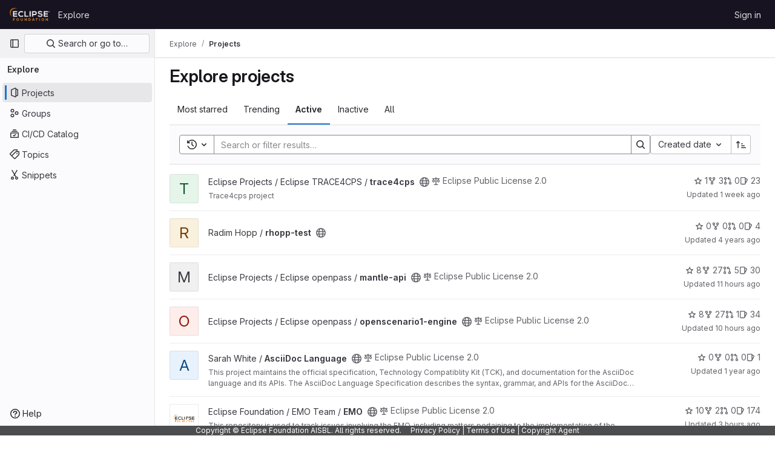

--- FILE ---
content_type: text/html; charset=utf-8
request_url: https://gitlab.eclipse.org/explore/projects?non_archived=true&page=3&sort=created_asc
body_size: 11950
content:
<!DOCTYPE html>
<html class="gl-light ui-neutral with-top-bar with-header with-system-footer" lang="en">
<head prefix="og: http://ogp.me/ns#">
<meta charset="utf-8">
<meta content="IE=edge" http-equiv="X-UA-Compatible">
<meta content="width=device-width, initial-scale=1" name="viewport">
<title>Explore projects · GitLab</title>
<script>
//<![CDATA[
window.gon={};gon.api_version="v4";gon.default_avatar_url="https://gitlab.eclipse.org/assets/no_avatar-849f9c04a3a0d0cea2424ae97b27447dc64a7dbfae83c036c45b403392f0e8ba.png";gon.max_file_size=200;gon.asset_host=null;gon.webpack_public_path="/assets/webpack/";gon.relative_url_root="";gon.user_color_mode="gl-light";gon.user_color_scheme="white";gon.markdown_surround_selection=null;gon.markdown_automatic_lists=null;gon.math_rendering_limits_enabled=true;gon.recaptcha_api_server_url="https://www.recaptcha.net/recaptcha/api.js";gon.recaptcha_sitekey="";gon.gitlab_url="https://gitlab.eclipse.org";gon.promo_url="https://about.gitlab.com";gon.forum_url="https://forum.gitlab.com";gon.docs_url="https://docs.gitlab.com";gon.revision="5f9db3887f3";gon.feature_category="groups_and_projects";gon.gitlab_logo="/assets/gitlab_logo-2957169c8ef64c58616a1ac3f4fc626e8a35ce4eb3ed31bb0d873712f2a041a0.png";gon.secure=true;gon.sprite_icons="/assets/icons-aa2c8ddf99d22b77153ca2bb092a23889c12c597fc8b8de94b0f730eb53513f6.svg";gon.sprite_file_icons="/assets/file_icons/file_icons-88a95467170997d6a4052c781684c8250847147987090747773c1ee27c513c5f.svg";gon.emoji_sprites_css_path="/assets/emoji_sprites-bd26211944b9d072037ec97cb138f1a52cd03ef185cd38b8d1fcc963245199a1.css";gon.emoji_backend_version=4;gon.gridstack_css_path="/assets/lazy_bundles/gridstack-4cd1da7c8adb8553e78a4f5545a8ab57a46258e091e6ac0382e6de79bca5ea3c.css";gon.test_env=false;gon.disable_animations=false;gon.suggested_label_colors={"#cc338b":"Magenta-pink","#dc143c":"Crimson","#c21e56":"Rose red","#cd5b45":"Dark coral","#ed9121":"Carrot orange","#eee600":"Titanium yellow","#009966":"Green-cyan","#8fbc8f":"Dark sea green","#6699cc":"Blue-gray","#e6e6fa":"Lavender","#9400d3":"Dark violet","#330066":"Deep violet","#36454f":"Charcoal grey","#808080":"Gray"};gon.first_day_of_week=0;gon.time_display_relative=true;gon.time_display_format=0;gon.ee=true;gon.jh=false;gon.dot_com=false;gon.uf_error_prefix="UF";gon.pat_prefix="";gon.keyboard_shortcuts_enabled=true;gon.diagramsnet_url="https://embed.diagrams.net";gon.features={"vscodeWebIde":true,"uiForOrganizations":false,"organizationSwitching":false,"findAndReplace":false,"removeMonitorMetrics":true,"workItemsViewPreference":true,"workItemViewForIssues":true,"searchButtonTopRight":false,"mergeRequestDashboard":false,"newProjectCreationForm":false,"workItemsClientSideBoards":false,"glqlWorkItems":false,"duoChatDynamicDimension":true,"duoChatMultiThread":true,"advancedContextResolver":true,"vulnerabilityReportTypeScannerFilter":true};gon.roadmap_epics_limit=1000;
//]]>
</script>




<link href="https://gitlab.eclipse.org/explore/projects" rel="canonical">


<link rel="stylesheet" href="/assets/application-2d41a6424a07717cdfc59340d1fd3200484026c592edea9a097119441657bb0d.css" />
<link rel="stylesheet" href="/assets/page_bundles/projects-80846bc4bdd46036586f0a20fdc1d14b080c3cabfcebf1f71b5e1cb019f70b56.css" /><link rel="stylesheet" href="/assets/page_bundles/commit_description-1e2cba4dda3c7b30dd84924809020c569f1308dea51520fe1dd5d4ce31403195.css" /><link rel="stylesheet" href="/assets/page_bundles/work_items-0bab65ad25644020e75fa90592713316a101e5859001cf80e99afce8d173eba4.css" /><link rel="stylesheet" href="/assets/page_bundles/notes_shared-3bb84b0aaad44aa5af4a1dd05713ec998273465ef28436cc7d1d1b97602c6bff.css" />
<link rel="stylesheet" href="/assets/application_utilities-f77f86f78d4146d4c2c821bc481cee77b897df284886ad189d8dcb1234cb9651.css" />
<link rel="stylesheet" href="/assets/tailwind-a2b7f5a7eb0fcc3b021fef8d949abb65ecca2da7d05f7a5a7d0307d389c81f58.css" />


<link rel="stylesheet" href="/assets/fonts-fae5d3f79948bd85f18b6513a025f863b19636e85b09a1492907eb4b1bb0557b.css" />
<link rel="stylesheet" href="/assets/highlight/themes/white-99cce4f4b362f6840d7134d4129668929fde49c4da11d6ebf17f99768adbd868.css" />


<link rel="preload" href="/assets/application_utilities-f77f86f78d4146d4c2c821bc481cee77b897df284886ad189d8dcb1234cb9651.css" as="style" type="text/css">
<link rel="preload" href="/assets/application-2d41a6424a07717cdfc59340d1fd3200484026c592edea9a097119441657bb0d.css" as="style" type="text/css">
<link rel="preload" href="/assets/highlight/themes/white-99cce4f4b362f6840d7134d4129668929fde49c4da11d6ebf17f99768adbd868.css" as="style" type="text/css">




<script src="/assets/webpack/runtime.fc949c4c.bundle.js" defer="defer"></script>
<script src="/assets/webpack/main.e5a8313b.chunk.js" defer="defer"></script>
<script src="/assets/webpack/commons-pages.groups.analytics.dashboards-pages.groups.harbor.repositories-pages.groups.iteration_ca-8504ae95.98e6f929.chunk.js" defer="defer"></script>
<script src="/assets/webpack/commons-pages.search.show-super_sidebar.97112c09.chunk.js" defer="defer"></script>
<script src="/assets/webpack/super_sidebar.7a19429c.chunk.js" defer="defer"></script>
<script src="/assets/webpack/commons-pages.admin.groups.index-pages.dashboard.groups.index-pages.dashboard.projects-pages.explore-72c3c3a5.d577a85f.chunk.js" defer="defer"></script>
<script src="/assets/webpack/pages.explore.projects.c9d57ea9.chunk.js" defer="defer"></script>

<meta content="object" property="og:type">
<meta content="GitLab" property="og:site_name">
<meta content="Explore projects · GitLab" property="og:title">
<meta content="Welcome to Eclipse GitLab." property="og:description">
<meta content="https://gitlab.eclipse.org/assets/twitter_card-570ddb06edf56a2312253c5872489847a0f385112ddbcd71ccfa1570febab5d2.jpg" property="og:image">
<meta content="64" property="og:image:width">
<meta content="64" property="og:image:height">
<meta content="https://gitlab.eclipse.org/explore/projects?non_archived=true&amp;page=3&amp;sort=created_asc" property="og:url">
<meta content="summary" property="twitter:card">
<meta content="Explore projects · GitLab" property="twitter:title">
<meta content="Welcome to Eclipse GitLab." property="twitter:description">
<meta content="https://gitlab.eclipse.org/assets/twitter_card-570ddb06edf56a2312253c5872489847a0f385112ddbcd71ccfa1570febab5d2.jpg" property="twitter:image">

<meta name="csrf-param" content="authenticity_token" />
<meta name="csrf-token" content="99tFzRUeum-Z7tFpBjFSfjmIMHUNZ9WduE4pLtA6BE_nRzUjAWCyOg3LZbi2V5xZWfxBOWrsDAiNoqPMEtVk4Q" />
<meta name="csp-nonce" />
<meta name="action-cable-url" content="/-/cable" />
<link href="/-/manifest.json" rel="manifest">
<link rel="icon" type="image/png" href="/uploads/-/system/appearance/favicon/1/favicon.ico" id="favicon" data-original-href="/uploads/-/system/appearance/favicon/1/favicon.ico" />
<link rel="apple-touch-icon" type="image/x-icon" href="/assets/apple-touch-icon-b049d4bc0dd9626f31db825d61880737befc7835982586d015bded10b4435460.png" />
<link href="/search/opensearch.xml" rel="search" title="Search GitLab" type="application/opensearchdescription+xml">




<meta content="Welcome to Eclipse GitLab." name="description">
<meta content="#ececef" name="theme-color">
</head>

<body class="tab-width-8 gl-browser-chrome gl-platform-mac " data-page="explore:projects:index">
<div id="js-tooltips-container"></div>

<script>
//<![CDATA[
gl = window.gl || {};
gl.client = {"isChrome":true,"isMac":true};


//]]>
</script>


<header class="header-logged-out" data-testid="navbar">
<a class="gl-sr-only gl-accessibility" href="#content-body">Skip to content</a>
<div class="container-fluid">
<nav aria-label="Explore GitLab" class="header-logged-out-nav gl-flex gl-gap-3 gl-justify-between">
<div class="gl-flex gl-items-center gl-gap-1">
<span class="gl-sr-only">GitLab</span>
<a title="Homepage" id="logo" class="header-logged-out-logo has-tooltip" aria-label="Homepage" href="/"><img class="brand-header-logo lazy" alt="" data-src="/uploads/-/system/appearance/header_logo/1/ef_logis.png" src="[data-uri]" />
</a></div>
<ul class="gl-list-none gl-p-0 gl-m-0 gl-flex gl-gap-3 gl-items-center gl-grow">
<li class="header-logged-out-nav-item">
<a class="" href="/explore">Explore</a>
</li>
</ul>
<ul class="gl-list-none gl-p-0 gl-m-0 gl-flex gl-gap-3 gl-items-center gl-justify-end">
<li class="header-logged-out-nav-item">
<a href="/users/sign_in?redirect_to_referer=yes">Sign in</a>
</li>
</ul>
</nav>
</div>
</header>

<div class="layout-page page-with-super-sidebar">
<aside class="js-super-sidebar super-sidebar super-sidebar-loading" data-command-palette="{}" data-force-desktop-expanded-sidebar="" data-is-saas="false" data-root-path="/" data-sidebar="{&quot;is_logged_in&quot;:false,&quot;context_switcher_links&quot;:[{&quot;title&quot;:&quot;Explore&quot;,&quot;link&quot;:&quot;/explore&quot;,&quot;icon&quot;:&quot;compass&quot;}],&quot;current_menu_items&quot;:[{&quot;id&quot;:&quot;projects_menu&quot;,&quot;title&quot;:&quot;Projects&quot;,&quot;icon&quot;:&quot;project&quot;,&quot;avatar_shape&quot;:&quot;rect&quot;,&quot;link&quot;:&quot;/explore/projects/starred&quot;,&quot;is_active&quot;:true,&quot;items&quot;:[],&quot;separated&quot;:false},{&quot;id&quot;:&quot;groups_menu&quot;,&quot;title&quot;:&quot;Groups&quot;,&quot;icon&quot;:&quot;group&quot;,&quot;avatar_shape&quot;:&quot;rect&quot;,&quot;link&quot;:&quot;/explore/groups&quot;,&quot;is_active&quot;:false,&quot;items&quot;:[],&quot;separated&quot;:false},{&quot;id&quot;:&quot;catalog_menu&quot;,&quot;title&quot;:&quot;CI/CD Catalog&quot;,&quot;icon&quot;:&quot;catalog-checkmark&quot;,&quot;avatar_shape&quot;:&quot;rect&quot;,&quot;link&quot;:&quot;/explore/catalog&quot;,&quot;is_active&quot;:false,&quot;items&quot;:[],&quot;separated&quot;:false},{&quot;id&quot;:&quot;topics_menu&quot;,&quot;title&quot;:&quot;Topics&quot;,&quot;icon&quot;:&quot;labels&quot;,&quot;avatar_shape&quot;:&quot;rect&quot;,&quot;link&quot;:&quot;/explore/projects/topics&quot;,&quot;is_active&quot;:false,&quot;items&quot;:[],&quot;separated&quot;:false},{&quot;id&quot;:&quot;snippets_menu&quot;,&quot;title&quot;:&quot;Snippets&quot;,&quot;icon&quot;:&quot;snippet&quot;,&quot;avatar_shape&quot;:&quot;rect&quot;,&quot;link&quot;:&quot;/explore/snippets&quot;,&quot;is_active&quot;:false,&quot;items&quot;:[],&quot;separated&quot;:false}],&quot;current_context_header&quot;:&quot;Explore&quot;,&quot;support_path&quot;:&quot;https://gitlab.eclipse.org/eclipsefdn/helpdesk/-/wikis/home&quot;,&quot;docs_path&quot;:&quot;/help/docs&quot;,&quot;display_whats_new&quot;:false,&quot;show_version_check&quot;:false,&quot;search&quot;:{&quot;search_path&quot;:&quot;/search&quot;,&quot;issues_path&quot;:&quot;/dashboard/issues&quot;,&quot;mr_path&quot;:&quot;/dashboard/merge_requests&quot;,&quot;autocomplete_path&quot;:&quot;/search/autocomplete&quot;,&quot;settings_path&quot;:&quot;/search/settings&quot;,&quot;search_context&quot;:{&quot;for_snippets&quot;:null}},&quot;panel_type&quot;:&quot;explore&quot;,&quot;shortcut_links&quot;:[{&quot;title&quot;:&quot;Snippets&quot;,&quot;href&quot;:&quot;/explore/snippets&quot;,&quot;css_class&quot;:&quot;dashboard-shortcuts-snippets&quot;},{&quot;title&quot;:&quot;Groups&quot;,&quot;href&quot;:&quot;/explore/groups&quot;,&quot;css_class&quot;:&quot;dashboard-shortcuts-groups&quot;},{&quot;title&quot;:&quot;Projects&quot;,&quot;href&quot;:&quot;/explore/projects/starred&quot;,&quot;css_class&quot;:&quot;dashboard-shortcuts-projects&quot;}],&quot;terms&quot;:&quot;/-/users/terms&quot;}"></aside>

<div class="content-wrapper">
<div class="broadcast-wrapper">




</div>
<div class="alert-wrapper alert-wrapper-top-space gl-flex gl-flex-col gl-gap-3 container-fluid container-limited">






















</div>
<div class="top-bar-fixed container-fluid" data-testid="top-bar">
<div class="top-bar-container gl-flex gl-items-center gl-gap-2">
<div class="gl-grow gl-basis-0 gl-flex gl-items-center gl-justify-start gl-gap-3">
<button class="gl-button btn btn-icon btn-md btn-default btn-default-tertiary js-super-sidebar-toggle-expand super-sidebar-toggle -gl-ml-3" aria-controls="super-sidebar" aria-expanded="false" aria-label="Primary navigation sidebar" type="button"><svg class="s16 gl-icon gl-button-icon " data-testid="sidebar-icon"><use href="/assets/icons-aa2c8ddf99d22b77153ca2bb092a23889c12c597fc8b8de94b0f730eb53513f6.svg#sidebar"></use></svg>

</button>
<script type="application/ld+json">
{"@context":"https://schema.org","@type":"BreadcrumbList","itemListElement":[{"@type":"ListItem","position":1,"name":"Explore","item":"https://gitlab.eclipse.org/explore"},{"@type":"ListItem","position":2,"name":"Projects","item":"https://gitlab.eclipse.org/explore/projects?non_archived=true\u0026page=3\u0026sort=created_asc"}]}


</script>
<div data-testid="breadcrumb-links" id="js-vue-page-breadcrumbs-wrapper">
<div data-breadcrumbs-json="[{&quot;text&quot;:&quot;Explore&quot;,&quot;href&quot;:&quot;/explore&quot;,&quot;avatarPath&quot;:null},{&quot;text&quot;:&quot;Projects&quot;,&quot;href&quot;:&quot;/explore/projects?non_archived=true\u0026page=3\u0026sort=created_asc&quot;,&quot;avatarPath&quot;:null}]" id="js-vue-page-breadcrumbs"></div>
<div id="js-injected-page-breadcrumbs"></div>
</div>


</div>
<div class="gl-flex-none gl-flex gl-items-center gl-justify-center gl-gap-4">
<div id="js-work-item-feedback"></div>

<div id="js-advanced-search-modal"></div>

</div>
<div class="gl-basis-0 gl-flex gl-items-center gl-justify-end">

</div>
</div>
</div>

<div class="container-fluid container-limited ">
<main class="content" id="content-body">
<div class="flash-container flash-container-page sticky" data-testid="flash-container">
<div id="js-global-alerts"></div>
</div>





<div class="page-title-holder gl-flex gl-items-center" data-testid="explore-projects-title">
<h1 class="page-title gl-text-size-h-display">Explore projects</h1>
<div class="page-title-controls">
</div>
</div>

<div class="gl-flex">
<ul class="gl-flex gl-grow gl-border-none nav gl-tabs-nav" role="tablist"><li role="presentation" class="nav-item"><a data-event-tracking="click_tab_projects_explore" data-event-label="Most starred" role="tab" class="nav-link gl-tab-nav-item" href="/explore/projects/starred">Most starred</a></li>
<li role="presentation" class="nav-item"><a data-event-tracking="click_tab_projects_explore" data-event-label="Trending" role="tab" class="nav-link gl-tab-nav-item" href="/explore/projects/trending">Trending</a></li>
<li role="presentation" class="nav-item"><a data-event-tracking="click_tab_projects_explore" data-event-label="Active" role="tab" class="nav-link gl-tab-nav-item active gl-tab-nav-item-active" href="/explore/projects">Active</a></li>
<li role="presentation" class="nav-item"><a data-event-tracking="click_tab_projects_explore" data-event-label="Inactive" role="tab" class="nav-link gl-tab-nav-item" href="/explore/projects?archived=only">Inactive</a></li>
<li role="presentation" class="nav-item"><a data-event-tracking="click_tab_projects_explore" data-event-label="All" role="tab" class="nav-link gl-tab-nav-item" href="/explore/projects?archived=true">All</a></li>
</ul></div>
<div class="gl-py-5 gl-border-t gl-border-b" data-app-data="{&quot;initial_sort&quot;:&quot;created_asc&quot;,&quot;programming_languages&quot;:[{&quot;id&quot;:48,&quot;name&quot;:&quot;BitBake&quot;,&quot;color&quot;:&quot;#1f26c9&quot;,&quot;created_at&quot;:&quot;2022-02-08T17:20:32.889Z&quot;},{&quot;id&quot;:15,&quot;name&quot;:&quot;C&quot;,&quot;color&quot;:&quot;#555555&quot;,&quot;created_at&quot;:&quot;2020-10-16T15:15:33.667Z&quot;},{&quot;id&quot;:17,&quot;name&quot;:&quot;C++&quot;,&quot;color&quot;:&quot;#f34b7d&quot;,&quot;created_at&quot;:&quot;2020-10-16T15:15:33.679Z&quot;},{&quot;id&quot;:19,&quot;name&quot;:&quot;CMake&quot;,&quot;color&quot;:&quot;#e7efda&quot;,&quot;created_at&quot;:&quot;2020-10-26T18:44:19.863Z&quot;},{&quot;id&quot;:6,&quot;name&quot;:&quot;CSS&quot;,&quot;color&quot;:&quot;#563d7c&quot;,&quot;created_at&quot;:&quot;2020-06-25T15:48:51.013Z&quot;},{&quot;id&quot;:24,&quot;name&quot;:&quot;Dockerfile&quot;,&quot;color&quot;:&quot;#384d54&quot;,&quot;created_at&quot;:&quot;2021-04-08T13:34:21.650Z&quot;},{&quot;id&quot;:47,&quot;name&quot;:&quot;Go&quot;,&quot;color&quot;:&quot;#00ADD8&quot;,&quot;created_at&quot;:&quot;2022-02-01T14:37:33.942Z&quot;},{&quot;id&quot;:4,&quot;name&quot;:&quot;HTML&quot;,&quot;color&quot;:&quot;#e34c26&quot;,&quot;created_at&quot;:&quot;2020-06-25T15:48:51.004Z&quot;},{&quot;id&quot;:7,&quot;name&quot;:&quot;Java&quot;,&quot;color&quot;:&quot;#b07219&quot;,&quot;created_at&quot;:&quot;2020-07-07T11:41:00.545Z&quot;},{&quot;id&quot;:2,&quot;name&quot;:&quot;JavaScript&quot;,&quot;color&quot;:&quot;#f1e05a&quot;,&quot;created_at&quot;:&quot;2020-06-25T15:48:50.995Z&quot;},{&quot;id&quot;:69,&quot;name&quot;:&quot;Jinja&quot;,&quot;color&quot;:&quot;#a52a22&quot;,&quot;created_at&quot;:&quot;2022-10-19T07:15:31.997Z&quot;},{&quot;id&quot;:43,&quot;name&quot;:&quot;Jsonnet&quot;,&quot;color&quot;:&quot;#0064bd&quot;,&quot;created_at&quot;:&quot;2021-06-02T15:42:34.442Z&quot;},{&quot;id&quot;:34,&quot;name&quot;:&quot;Less&quot;,&quot;color&quot;:&quot;#1d365d&quot;,&quot;created_at&quot;:&quot;2021-05-17T17:53:39.196Z&quot;},{&quot;id&quot;:25,&quot;name&quot;:&quot;Makefile&quot;,&quot;color&quot;:&quot;#427819&quot;,&quot;created_at&quot;:&quot;2021-04-12T16:23:47.453Z&quot;},{&quot;id&quot;:68,&quot;name&quot;:&quot;Mustache&quot;,&quot;color&quot;:&quot;#724b3b&quot;,&quot;created_at&quot;:&quot;2022-10-14T18:08:01.872Z&quot;},{&quot;id&quot;:49,&quot;name&quot;:&quot;NASL&quot;,&quot;color&quot;:&quot;#0b646f&quot;,&quot;created_at&quot;:&quot;2022-02-08T17:20:32.895Z&quot;},{&quot;id&quot;:3,&quot;name&quot;:&quot;PHP&quot;,&quot;color&quot;:&quot;#4F5D95&quot;,&quot;created_at&quot;:&quot;2020-06-25T15:48:51.000Z&quot;},{&quot;id&quot;:54,&quot;name&quot;:&quot;PowerShell&quot;,&quot;color&quot;:&quot;#012456&quot;,&quot;created_at&quot;:&quot;2022-02-16T10:12:23.319Z&quot;},{&quot;id&quot;:12,&quot;name&quot;:&quot;Python&quot;,&quot;color&quot;:&quot;#3572A5&quot;,&quot;created_at&quot;:&quot;2020-07-08T17:30:48.379Z&quot;},{&quot;id&quot;:1,&quot;name&quot;:&quot;Shell&quot;,&quot;color&quot;:&quot;#89e051&quot;,&quot;created_at&quot;:&quot;2020-06-19T18:02:22.782Z&quot;},{&quot;id&quot;:27,&quot;name&quot;:&quot;Smarty&quot;,&quot;color&quot;:&quot;#793b7d&quot;,&quot;created_at&quot;:&quot;2021-04-20T15:25:17.671Z&quot;},{&quot;id&quot;:23,&quot;name&quot;:&quot;Starlark&quot;,&quot;color&quot;:&quot;#76d275&quot;,&quot;created_at&quot;:&quot;2021-03-10T14:39:22.515Z&quot;},{&quot;id&quot;:35,&quot;name&quot;:&quot;SystemVerilog&quot;,&quot;color&quot;:&quot;#DAE1C2&quot;,&quot;created_at&quot;:&quot;2021-05-25T20:02:43.803Z&quot;},{&quot;id&quot;:32,&quot;name&quot;:&quot;TypeScript&quot;,&quot;color&quot;:&quot;#2b7489&quot;,&quot;created_at&quot;:&quot;2021-04-21T11:07:41.517Z&quot;},{&quot;id&quot;:13,&quot;name&quot;:&quot;XSLT&quot;,&quot;color&quot;:&quot;#EB8CEB&quot;,&quot;created_at&quot;:&quot;2020-07-09T00:36:49.107Z&quot;}],&quot;paths_to_exclude_sort_on&quot;:[&quot;/explore/projects/starred&quot;,&quot;/explore&quot;]}" id="js-projects-filtered-search-and-sort">
<div class="gl-h-7"></div>
</div>

<div class="js-projects-list-holder" data-testid="projects-list">
<ul class="projects-list gl-text-subtle gl-w-full gl-my-2 explore">
<li class="project-row">
<div class="project-cell gl-w-11">
<a class="project" href="/eclipse/trace4cps/trace4cps"><span class="gl-sr-only">
View trace4cps project
</span>
<div alt="" aria-hidden="true" class="gl-avatar gl-avatar-s48  !gl-rounded-base gl-avatar-identicon gl-avatar-identicon-bg5">
T
</div>

</a></div>
<div class="project-cell">
<div class="project-details gl-pr-9 gl-sm-pr-0 gl-w-full gl-flex gl-flex-col" data-qa-project-name="trace4cps" data-testid="project-content">
<div class="gl-flex gl-items-baseline gl-flex-wrap">
<h2 class="gl-text-base gl-leading-20 gl-my-0 gl-wrap-anywhere">
<a class="gl-text-default hover:gl-text-default gl-mr-3 js-prefetch-document" title="trace4cps" href="/eclipse/trace4cps/trace4cps"><span class="namespace-name gl-font-normal">
Eclipse Projects / Eclipse TRACE4CPS
/
</span>
<span class="project-name">trace4cps</span>
</a></h2>
<button class="has-tooltip gl-border-0 gl-bg-transparent gl-p-0 gl-leading-0 gl-text-inherit gl-mr-2" data-container="body" data-placement="top" title="Public - The project can be accessed without any authentication." type="button" aria-label="Public - The project can be accessed without any authentication."><svg class="s16 gl-fill-icon-subtle" data-testid="earth-icon"><use href="/assets/icons-aa2c8ddf99d22b77153ca2bb092a23889c12c597fc8b8de94b0f730eb53513f6.svg#earth"></use></svg></button>
<span class="gl-inline-flex gl-items-center gl-mr-3">
<svg class="s14 gl-mr-2" data-testid="scale-icon"><use href="/assets/icons-aa2c8ddf99d22b77153ca2bb092a23889c12c597fc8b8de94b0f730eb53513f6.svg#scale"></use></svg>
Eclipse Public License 2.0
</span>
</div>
<div class="description gl-hidden sm:gl-block gl-overflow-hidden gl-mr-3 gl-mt-2 gl-text-sm">
<p data-sourcepos="1:1-1:17" dir="auto">Trace4cps project</p>
</div>

<div class="gl-flex gl-items-center gl-mt-3 sm:!gl-hidden">
<div class="controls gl-flex gl-items-center">

<a class="gl-flex gl-items-center !gl-text-inherit icon-wrapper has-tooltip stars" title="Stars" data-container="body" data-placement="top" href="/eclipse/trace4cps/trace4cps/-/starrers"><svg class="s14 gl-mr-2" data-testid="star-o-icon"><use href="/assets/icons-aa2c8ddf99d22b77153ca2bb092a23889c12c597fc8b8de94b0f730eb53513f6.svg#star-o"></use></svg>
1
</a></div>
<div class="updated-note gl-text-sm gl-ml-3 gl-sm-ml-0">
<span>
Updated
<time class="js-timeago" title="Jan 16, 2026 12:49pm" datetime="2026-01-16T12:49:41Z" tabindex="0" aria-label="Jan 16, 2026 12:49pm" data-toggle="tooltip" data-placement="top" data-container="body">Jan 16, 2026</time>
</span>
</div>

</div>
</div>
</div>
<div class="project-cell project-controls gl-text-subtle !gl-hidden sm:!gl-table-cell" data-testid="project_controls">
<div class="controls gl-flex gl-items-center gl-mb-2 gl-gap-4 !gl-pr-0 !gl-justify-end">

<a class="gl-flex gl-items-center !gl-text-inherit icon-wrapper has-tooltip stars" title="Stars" data-container="body" data-placement="top" aria-label="trace4cps has 1 star" href="/eclipse/trace4cps/trace4cps/-/starrers"><svg class="s14 gl-mr-2" data-testid="star-o-icon"><use href="/assets/icons-aa2c8ddf99d22b77153ca2bb092a23889c12c597fc8b8de94b0f730eb53513f6.svg#star-o"></use></svg>
1
</a><a class="gl-flex gl-items-center !gl-text-inherit icon-wrapper has-tooltip forks" title="Forks" data-container="body" data-placement="top" aria-label="trace4cps has 3 forks" href="/eclipse/trace4cps/trace4cps/-/forks"><svg class="s14 gl-mr-2" data-testid="fork-icon"><use href="/assets/icons-aa2c8ddf99d22b77153ca2bb092a23889c12c597fc8b8de94b0f730eb53513f6.svg#fork"></use></svg>
3
</a><a class="gl-flex gl-items-center !gl-text-inherit icon-wrapper has-tooltip merge-requests" title="Merge requests" data-container="body" data-placement="top" aria-label="trace4cps has 0 open merge requests" href="/eclipse/trace4cps/trace4cps/-/merge_requests"><svg class="s14 gl-mr-2" data-testid="merge-request-icon"><use href="/assets/icons-aa2c8ddf99d22b77153ca2bb092a23889c12c597fc8b8de94b0f730eb53513f6.svg#merge-request"></use></svg>
0
</a><a class="gl-flex gl-items-center !gl-text-inherit icon-wrapper has-tooltip issues" title="Issues" data-container="body" data-placement="top" aria-label="trace4cps has 23 open issues" href="/eclipse/trace4cps/trace4cps/-/issues"><svg class="s14 gl-mr-2" data-testid="issues-icon"><use href="/assets/icons-aa2c8ddf99d22b77153ca2bb092a23889c12c597fc8b8de94b0f730eb53513f6.svg#issues"></use></svg>
23
</a>
</div>
<div class="updated-note gl-text-sm gl-whitespace-nowrap gl-justify-end">
<span>
Updated
<time class="js-timeago" title="Jan 16, 2026 12:49pm" datetime="2026-01-16T12:49:41Z" tabindex="0" aria-label="Jan 16, 2026 12:49pm" data-toggle="tooltip" data-placement="top" data-container="body">Jan 16, 2026</time>
</span>
</div>
</div>
</li>

<li class="project-row">
<div class="project-cell gl-w-11">
<a class="project" href="/rhopp/rhopp-test"><span class="gl-sr-only">
View rhopp-test project
</span>
<div alt="" aria-hidden="true" class="gl-avatar gl-avatar-s48  !gl-rounded-base gl-avatar-identicon gl-avatar-identicon-bg6">
R
</div>

</a></div>
<div class="project-cell sm:gl-flex gl-items-center !gl-align-middle">
<div class="project-details gl-pr-9 gl-sm-pr-0 gl-w-full gl-flex gl-flex-col" data-qa-project-name="rhopp-test" data-testid="project-content">
<div class="gl-flex gl-items-baseline gl-flex-wrap">
<h2 class="gl-text-base gl-leading-20 gl-my-0 gl-wrap-anywhere">
<a class="gl-text-default hover:gl-text-default gl-mr-3 js-prefetch-document" title="rhopp-test" href="/rhopp/rhopp-test"><span class="namespace-name gl-font-normal">
Radim Hopp
/
</span>
<span class="project-name">rhopp-test</span>
</a></h2>
<button class="has-tooltip gl-border-0 gl-bg-transparent gl-p-0 gl-leading-0 gl-text-inherit gl-mr-2" data-container="body" data-placement="top" title="Public - The project can be accessed without any authentication." type="button" aria-label="Public - The project can be accessed without any authentication."><svg class="s16 gl-fill-icon-subtle" data-testid="earth-icon"><use href="/assets/icons-aa2c8ddf99d22b77153ca2bb092a23889c12c597fc8b8de94b0f730eb53513f6.svg#earth"></use></svg></button>
</div>

<div class="gl-flex gl-items-center gl-mt-3 sm:gl-flex !gl-align-middle sm:!gl-hidden">
<div class="controls gl-flex gl-items-center">

<a class="gl-flex gl-items-center !gl-text-inherit icon-wrapper has-tooltip stars" title="Stars" data-container="body" data-placement="top" href="/rhopp/rhopp-test/-/starrers"><svg class="s14 gl-mr-2" data-testid="star-o-icon"><use href="/assets/icons-aa2c8ddf99d22b77153ca2bb092a23889c12c597fc8b8de94b0f730eb53513f6.svg#star-o"></use></svg>
0
</a></div>
<div class="updated-note gl-text-sm gl-ml-3 gl-sm-ml-0">
<span>
Updated
<time class="js-timeago" title="Feb 23, 2021 8:37am" datetime="2021-02-23T08:37:05Z" tabindex="0" aria-label="Feb 23, 2021 8:37am" data-toggle="tooltip" data-placement="top" data-container="body">Feb 23, 2021</time>
</span>
</div>

</div>
</div>
</div>
<div class="project-cell project-controls gl-text-subtle sm:gl-flex gl-items-center !gl-align-middle !gl-hidden sm:!gl-table-cell" data-testid="project_controls">
<div class="controls gl-flex gl-items-center gl-mb-2 gl-gap-4 !gl-pr-0 !gl-justify-end">

<a class="gl-flex gl-items-center !gl-text-inherit icon-wrapper has-tooltip stars" title="Stars" data-container="body" data-placement="top" aria-label="rhopp-test has 0 stars" href="/rhopp/rhopp-test/-/starrers"><svg class="s14 gl-mr-2" data-testid="star-o-icon"><use href="/assets/icons-aa2c8ddf99d22b77153ca2bb092a23889c12c597fc8b8de94b0f730eb53513f6.svg#star-o"></use></svg>
0
</a><a class="gl-flex gl-items-center !gl-text-inherit icon-wrapper has-tooltip forks" title="Forks" data-container="body" data-placement="top" aria-label="rhopp-test has 0 forks" href="/rhopp/rhopp-test/-/forks"><svg class="s14 gl-mr-2" data-testid="fork-icon"><use href="/assets/icons-aa2c8ddf99d22b77153ca2bb092a23889c12c597fc8b8de94b0f730eb53513f6.svg#fork"></use></svg>
0
</a><a class="gl-flex gl-items-center !gl-text-inherit icon-wrapper has-tooltip merge-requests" title="Merge requests" data-container="body" data-placement="top" aria-label="rhopp-test has 0 open merge requests" href="/rhopp/rhopp-test/-/merge_requests"><svg class="s14 gl-mr-2" data-testid="merge-request-icon"><use href="/assets/icons-aa2c8ddf99d22b77153ca2bb092a23889c12c597fc8b8de94b0f730eb53513f6.svg#merge-request"></use></svg>
0
</a><a class="gl-flex gl-items-center !gl-text-inherit icon-wrapper has-tooltip issues" title="Issues" data-container="body" data-placement="top" aria-label="rhopp-test has 4 open issues" href="/rhopp/rhopp-test/-/issues"><svg class="s14 gl-mr-2" data-testid="issues-icon"><use href="/assets/icons-aa2c8ddf99d22b77153ca2bb092a23889c12c597fc8b8de94b0f730eb53513f6.svg#issues"></use></svg>
4
</a>
</div>
<div class="updated-note gl-text-sm gl-whitespace-nowrap gl-justify-end">
<span>
Updated
<time class="js-timeago" title="Feb 23, 2021 8:37am" datetime="2021-02-23T08:37:05Z" tabindex="0" aria-label="Feb 23, 2021 8:37am" data-toggle="tooltip" data-placement="top" data-container="body">Feb 23, 2021</time>
</span>
</div>
</div>
</li>

<li class="project-row">
<div class="project-cell gl-w-11">
<a class="project" href="/eclipse/openpass/mantle-api"><span class="gl-sr-only">
View mantle-api project
</span>
<div alt="" aria-hidden="true" class="gl-avatar gl-avatar-s48  !gl-rounded-base gl-avatar-identicon gl-avatar-identicon-bg7">
M
</div>

</a></div>
<div class="project-cell sm:gl-flex gl-items-center !gl-align-middle">
<div class="project-details gl-pr-9 gl-sm-pr-0 gl-w-full gl-flex gl-flex-col" data-qa-project-name="mantle-api" data-testid="project-content">
<div class="gl-flex gl-items-baseline gl-flex-wrap">
<h2 class="gl-text-base gl-leading-20 gl-my-0 gl-wrap-anywhere">
<a class="gl-text-default hover:gl-text-default gl-mr-3 js-prefetch-document" title="mantle-api" href="/eclipse/openpass/mantle-api"><span class="namespace-name gl-font-normal">
Eclipse Projects / Eclipse openpass
/
</span>
<span class="project-name">mantle-api</span>
</a></h2>
<button class="has-tooltip gl-border-0 gl-bg-transparent gl-p-0 gl-leading-0 gl-text-inherit gl-mr-2" data-container="body" data-placement="top" title="Public - The project can be accessed without any authentication." type="button" aria-label="Public - The project can be accessed without any authentication."><svg class="s16 gl-fill-icon-subtle" data-testid="earth-icon"><use href="/assets/icons-aa2c8ddf99d22b77153ca2bb092a23889c12c597fc8b8de94b0f730eb53513f6.svg#earth"></use></svg></button>
<span class="gl-inline-flex gl-items-center gl-mr-3">
<svg class="s14 gl-mr-2" data-testid="scale-icon"><use href="/assets/icons-aa2c8ddf99d22b77153ca2bb092a23889c12c597fc8b8de94b0f730eb53513f6.svg#scale"></use></svg>
Eclipse Public License 2.0
</span>
</div>

<div class="gl-flex gl-items-center gl-mt-3 sm:gl-flex !gl-align-middle sm:!gl-hidden">
<div class="controls gl-flex gl-items-center">

<a class="gl-flex gl-items-center !gl-text-inherit icon-wrapper has-tooltip stars" title="Stars" data-container="body" data-placement="top" href="/eclipse/openpass/mantle-api/-/starrers"><svg class="s14 gl-mr-2" data-testid="star-o-icon"><use href="/assets/icons-aa2c8ddf99d22b77153ca2bb092a23889c12c597fc8b8de94b0f730eb53513f6.svg#star-o"></use></svg>
8
</a></div>
<div class="updated-note gl-text-sm gl-ml-3 gl-sm-ml-0">
<span>
Updated
<time class="js-timeago" title="Jan 29, 2026 1:42pm" datetime="2026-01-29T13:42:41Z" tabindex="0" aria-label="Jan 29, 2026 1:42pm" data-toggle="tooltip" data-placement="top" data-container="body">Jan 29, 2026</time>
</span>
</div>

</div>
</div>
</div>
<div class="project-cell project-controls gl-text-subtle sm:gl-flex gl-items-center !gl-align-middle !gl-hidden sm:!gl-table-cell" data-testid="project_controls">
<div class="controls gl-flex gl-items-center gl-mb-2 gl-gap-4 !gl-pr-0 !gl-justify-end">

<a class="gl-flex gl-items-center !gl-text-inherit icon-wrapper has-tooltip stars" title="Stars" data-container="body" data-placement="top" aria-label="mantle-api has 8 stars" href="/eclipse/openpass/mantle-api/-/starrers"><svg class="s14 gl-mr-2" data-testid="star-o-icon"><use href="/assets/icons-aa2c8ddf99d22b77153ca2bb092a23889c12c597fc8b8de94b0f730eb53513f6.svg#star-o"></use></svg>
8
</a><a class="gl-flex gl-items-center !gl-text-inherit icon-wrapper has-tooltip forks" title="Forks" data-container="body" data-placement="top" aria-label="mantle-api has 27 forks" href="/eclipse/openpass/mantle-api/-/forks"><svg class="s14 gl-mr-2" data-testid="fork-icon"><use href="/assets/icons-aa2c8ddf99d22b77153ca2bb092a23889c12c597fc8b8de94b0f730eb53513f6.svg#fork"></use></svg>
27
</a><a class="gl-flex gl-items-center !gl-text-inherit icon-wrapper has-tooltip merge-requests" title="Merge requests" data-container="body" data-placement="top" aria-label="mantle-api has 5 open merge requests" href="/eclipse/openpass/mantle-api/-/merge_requests"><svg class="s14 gl-mr-2" data-testid="merge-request-icon"><use href="/assets/icons-aa2c8ddf99d22b77153ca2bb092a23889c12c597fc8b8de94b0f730eb53513f6.svg#merge-request"></use></svg>
5
</a><a class="gl-flex gl-items-center !gl-text-inherit icon-wrapper has-tooltip issues" title="Issues" data-container="body" data-placement="top" aria-label="mantle-api has 30 open issues" href="/eclipse/openpass/mantle-api/-/issues"><svg class="s14 gl-mr-2" data-testid="issues-icon"><use href="/assets/icons-aa2c8ddf99d22b77153ca2bb092a23889c12c597fc8b8de94b0f730eb53513f6.svg#issues"></use></svg>
30
</a>
</div>
<div class="updated-note gl-text-sm gl-whitespace-nowrap gl-justify-end">
<span>
Updated
<time class="js-timeago" title="Jan 29, 2026 1:42pm" datetime="2026-01-29T13:42:41Z" tabindex="0" aria-label="Jan 29, 2026 1:42pm" data-toggle="tooltip" data-placement="top" data-container="body">Jan 29, 2026</time>
</span>
</div>
</div>
</li>

<li class="project-row">
<div class="project-cell gl-w-11">
<a class="project" href="/eclipse/openpass/openscenario1_engine"><span class="gl-sr-only">
View openscenario1-engine project
</span>
<div alt="" aria-hidden="true" class="gl-avatar gl-avatar-s48  !gl-rounded-base gl-avatar-identicon gl-avatar-identicon-bg1">
O
</div>

</a></div>
<div class="project-cell sm:gl-flex gl-items-center !gl-align-middle">
<div class="project-details gl-pr-9 gl-sm-pr-0 gl-w-full gl-flex gl-flex-col" data-qa-project-name="openscenario1-engine" data-testid="project-content">
<div class="gl-flex gl-items-baseline gl-flex-wrap">
<h2 class="gl-text-base gl-leading-20 gl-my-0 gl-wrap-anywhere">
<a class="gl-text-default hover:gl-text-default gl-mr-3 js-prefetch-document" title="openscenario1-engine" href="/eclipse/openpass/openscenario1_engine"><span class="namespace-name gl-font-normal">
Eclipse Projects / Eclipse openpass
/
</span>
<span class="project-name">openscenario1-engine</span>
</a></h2>
<button class="has-tooltip gl-border-0 gl-bg-transparent gl-p-0 gl-leading-0 gl-text-inherit gl-mr-2" data-container="body" data-placement="top" title="Public - The project can be accessed without any authentication." type="button" aria-label="Public - The project can be accessed without any authentication."><svg class="s16 gl-fill-icon-subtle" data-testid="earth-icon"><use href="/assets/icons-aa2c8ddf99d22b77153ca2bb092a23889c12c597fc8b8de94b0f730eb53513f6.svg#earth"></use></svg></button>
<span class="gl-inline-flex gl-items-center gl-mr-3">
<svg class="s14 gl-mr-2" data-testid="scale-icon"><use href="/assets/icons-aa2c8ddf99d22b77153ca2bb092a23889c12c597fc8b8de94b0f730eb53513f6.svg#scale"></use></svg>
Eclipse Public License 2.0
</span>
</div>

<div class="gl-flex gl-items-center gl-mt-3 sm:gl-flex !gl-align-middle sm:!gl-hidden">
<div class="controls gl-flex gl-items-center">

<a class="gl-flex gl-items-center !gl-text-inherit icon-wrapper has-tooltip stars" title="Stars" data-container="body" data-placement="top" href="/eclipse/openpass/openscenario1_engine/-/starrers"><svg class="s14 gl-mr-2" data-testid="star-o-icon"><use href="/assets/icons-aa2c8ddf99d22b77153ca2bb092a23889c12c597fc8b8de94b0f730eb53513f6.svg#star-o"></use></svg>
8
</a></div>
<div class="updated-note gl-text-sm gl-ml-3 gl-sm-ml-0">
<span>
Updated
<time class="js-timeago" title="Jan 29, 2026 2:46pm" datetime="2026-01-29T14:46:52Z" tabindex="0" aria-label="Jan 29, 2026 2:46pm" data-toggle="tooltip" data-placement="top" data-container="body">Jan 29, 2026</time>
</span>
</div>

</div>
</div>
</div>
<div class="project-cell project-controls gl-text-subtle sm:gl-flex gl-items-center !gl-align-middle !gl-hidden sm:!gl-table-cell" data-testid="project_controls">
<div class="controls gl-flex gl-items-center gl-mb-2 gl-gap-4 !gl-pr-0 !gl-justify-end">

<a class="gl-flex gl-items-center !gl-text-inherit icon-wrapper has-tooltip stars" title="Stars" data-container="body" data-placement="top" aria-label="openscenario1-engine has 8 stars" href="/eclipse/openpass/openscenario1_engine/-/starrers"><svg class="s14 gl-mr-2" data-testid="star-o-icon"><use href="/assets/icons-aa2c8ddf99d22b77153ca2bb092a23889c12c597fc8b8de94b0f730eb53513f6.svg#star-o"></use></svg>
8
</a><a class="gl-flex gl-items-center !gl-text-inherit icon-wrapper has-tooltip forks" title="Forks" data-container="body" data-placement="top" aria-label="openscenario1-engine has 27 forks" href="/eclipse/openpass/openscenario1_engine/-/forks"><svg class="s14 gl-mr-2" data-testid="fork-icon"><use href="/assets/icons-aa2c8ddf99d22b77153ca2bb092a23889c12c597fc8b8de94b0f730eb53513f6.svg#fork"></use></svg>
27
</a><a class="gl-flex gl-items-center !gl-text-inherit icon-wrapper has-tooltip merge-requests" title="Merge requests" data-container="body" data-placement="top" aria-label="openscenario1-engine has 1 open merge request" href="/eclipse/openpass/openscenario1_engine/-/merge_requests"><svg class="s14 gl-mr-2" data-testid="merge-request-icon"><use href="/assets/icons-aa2c8ddf99d22b77153ca2bb092a23889c12c597fc8b8de94b0f730eb53513f6.svg#merge-request"></use></svg>
1
</a><a class="gl-flex gl-items-center !gl-text-inherit icon-wrapper has-tooltip issues" title="Issues" data-container="body" data-placement="top" aria-label="openscenario1-engine has 34 open issues" href="/eclipse/openpass/openscenario1_engine/-/issues"><svg class="s14 gl-mr-2" data-testid="issues-icon"><use href="/assets/icons-aa2c8ddf99d22b77153ca2bb092a23889c12c597fc8b8de94b0f730eb53513f6.svg#issues"></use></svg>
34
</a>
</div>
<div class="updated-note gl-text-sm gl-whitespace-nowrap gl-justify-end">
<span>
Updated
<time class="js-timeago" title="Jan 29, 2026 2:46pm" datetime="2026-01-29T14:46:52Z" tabindex="0" aria-label="Jan 29, 2026 2:46pm" data-toggle="tooltip" data-placement="top" data-container="body">Jan 29, 2026</time>
</span>
</div>
</div>
</li>

<li class="project-row">
<div class="project-cell gl-w-11">
<a class="project" href="/swhitesal/asciidoc-lang"><span class="gl-sr-only">
View AsciiDoc Language project
</span>
<div alt="" aria-hidden="true" class="gl-avatar gl-avatar-s48  !gl-rounded-base gl-avatar-identicon gl-avatar-identicon-bg4">
A
</div>

</a></div>
<div class="project-cell">
<div class="project-details gl-pr-9 gl-sm-pr-0 gl-w-full gl-flex gl-flex-col" data-qa-project-name="AsciiDoc Language" data-testid="project-content">
<div class="gl-flex gl-items-baseline gl-flex-wrap">
<h2 class="gl-text-base gl-leading-20 gl-my-0 gl-wrap-anywhere">
<a class="gl-text-default hover:gl-text-default gl-mr-3 js-prefetch-document" title="AsciiDoc Language" href="/swhitesal/asciidoc-lang"><span class="namespace-name gl-font-normal">
Sarah White
/
</span>
<span class="project-name">AsciiDoc Language</span>
</a></h2>
<button class="has-tooltip gl-border-0 gl-bg-transparent gl-p-0 gl-leading-0 gl-text-inherit gl-mr-2" data-container="body" data-placement="top" title="Public - The project can be accessed without any authentication." type="button" aria-label="Public - The project can be accessed without any authentication."><svg class="s16 gl-fill-icon-subtle" data-testid="earth-icon"><use href="/assets/icons-aa2c8ddf99d22b77153ca2bb092a23889c12c597fc8b8de94b0f730eb53513f6.svg#earth"></use></svg></button>
<span class="gl-inline-flex gl-items-center gl-mr-3">
<svg class="s14 gl-mr-2" data-testid="scale-icon"><use href="/assets/icons-aa2c8ddf99d22b77153ca2bb092a23889c12c597fc8b8de94b0f730eb53513f6.svg#scale"></use></svg>
Eclipse Public License 2.0
</span>
</div>
<div class="description gl-hidden sm:gl-block gl-overflow-hidden gl-mr-3 gl-mt-2 gl-text-sm">
<p data-sourcepos="1:1-1:246" dir="auto">This project maintains the official specification, Technology Compatiblity Kit (TCK), and documentation for the AsciiDoc language and its APIs. The AsciiDoc Language Specification describes the syntax, grammar, and APIs for the AsciiDoc language.</p>
</div>

<div class="gl-flex gl-items-center gl-mt-3 sm:!gl-hidden">
<div class="controls gl-flex gl-items-center">

<a class="gl-flex gl-items-center !gl-text-inherit icon-wrapper has-tooltip stars" title="Stars" data-container="body" data-placement="top" href="/swhitesal/asciidoc-lang/-/starrers"><svg class="s14 gl-mr-2" data-testid="star-o-icon"><use href="/assets/icons-aa2c8ddf99d22b77153ca2bb092a23889c12c597fc8b8de94b0f730eb53513f6.svg#star-o"></use></svg>
0
</a></div>
<div class="updated-note gl-text-sm gl-ml-3 gl-sm-ml-0">
<span>
Updated
<time class="js-timeago" title="Jun 14, 2024 8:44pm" datetime="2024-06-14T20:44:00Z" tabindex="0" aria-label="Jun 14, 2024 8:44pm" data-toggle="tooltip" data-placement="top" data-container="body">Jun 14, 2024</time>
</span>
</div>

</div>
</div>
</div>
<div class="project-cell project-controls gl-text-subtle !gl-hidden sm:!gl-table-cell" data-testid="project_controls">
<div class="controls gl-flex gl-items-center gl-mb-2 gl-gap-4 !gl-pr-0 !gl-justify-end">

<a class="gl-flex gl-items-center !gl-text-inherit icon-wrapper has-tooltip stars" title="Stars" data-container="body" data-placement="top" aria-label="AsciiDoc Language has 0 stars" href="/swhitesal/asciidoc-lang/-/starrers"><svg class="s14 gl-mr-2" data-testid="star-o-icon"><use href="/assets/icons-aa2c8ddf99d22b77153ca2bb092a23889c12c597fc8b8de94b0f730eb53513f6.svg#star-o"></use></svg>
0
</a><a class="gl-flex gl-items-center !gl-text-inherit icon-wrapper has-tooltip forks" title="Forks" data-container="body" data-placement="top" aria-label="AsciiDoc Language has 0 forks" href="/swhitesal/asciidoc-lang/-/forks"><svg class="s14 gl-mr-2" data-testid="fork-icon"><use href="/assets/icons-aa2c8ddf99d22b77153ca2bb092a23889c12c597fc8b8de94b0f730eb53513f6.svg#fork"></use></svg>
0
</a><a class="gl-flex gl-items-center !gl-text-inherit icon-wrapper has-tooltip merge-requests" title="Merge requests" data-container="body" data-placement="top" aria-label="AsciiDoc Language has 0 open merge requests" href="/swhitesal/asciidoc-lang/-/merge_requests"><svg class="s14 gl-mr-2" data-testid="merge-request-icon"><use href="/assets/icons-aa2c8ddf99d22b77153ca2bb092a23889c12c597fc8b8de94b0f730eb53513f6.svg#merge-request"></use></svg>
0
</a><a class="gl-flex gl-items-center !gl-text-inherit icon-wrapper has-tooltip issues" title="Issues" data-container="body" data-placement="top" aria-label="AsciiDoc Language has 1 open issue" href="/swhitesal/asciidoc-lang/-/issues"><svg class="s14 gl-mr-2" data-testid="issues-icon"><use href="/assets/icons-aa2c8ddf99d22b77153ca2bb092a23889c12c597fc8b8de94b0f730eb53513f6.svg#issues"></use></svg>
1
</a>
</div>
<div class="updated-note gl-text-sm gl-whitespace-nowrap gl-justify-end">
<span>
Updated
<time class="js-timeago" title="Jun 14, 2024 8:44pm" datetime="2024-06-14T20:44:00Z" tabindex="0" aria-label="Jun 14, 2024 8:44pm" data-toggle="tooltip" data-placement="top" data-container="body">Jun 14, 2024</time>
</span>
</div>
</div>
</li>

<li class="project-row">
<div class="project-cell gl-w-11">
<a class="project" href="/eclipsefdn/emo-team/emo"><span class="gl-sr-only">
View EMO project
</span>
<img srcset="/uploads/-/system/project/avatar/96/eclipse_foundation_logo.png?width=48 1x, /uploads/-/system/project/avatar/96/eclipse_foundation_logo.png?width=96 2x" alt="" class="gl-avatar gl-avatar-s48  !gl-rounded-base" height="48" width="48" loading="lazy" aria-hidden="true" src="/uploads/-/system/project/avatar/96/eclipse_foundation_logo.png?width=48" />

</a></div>
<div class="project-cell">
<div class="project-details gl-pr-9 gl-sm-pr-0 gl-w-full gl-flex gl-flex-col" data-qa-project-name="EMO" data-testid="project-content">
<div class="gl-flex gl-items-baseline gl-flex-wrap">
<h2 class="gl-text-base gl-leading-20 gl-my-0 gl-wrap-anywhere">
<a class="gl-text-default hover:gl-text-default gl-mr-3 js-prefetch-document" title="EMO" href="/eclipsefdn/emo-team/emo"><span class="namespace-name gl-font-normal">
Eclipse Foundation / EMO Team
/
</span>
<span class="project-name">EMO</span>
</a></h2>
<button class="has-tooltip gl-border-0 gl-bg-transparent gl-p-0 gl-leading-0 gl-text-inherit gl-mr-2" data-container="body" data-placement="top" title="Public - The project can be accessed without any authentication." type="button" aria-label="Public - The project can be accessed without any authentication."><svg class="s16 gl-fill-icon-subtle" data-testid="earth-icon"><use href="/assets/icons-aa2c8ddf99d22b77153ca2bb092a23889c12c597fc8b8de94b0f730eb53513f6.svg#earth"></use></svg></button>
<span class="gl-inline-flex gl-items-center gl-mr-3">
<svg class="s14 gl-mr-2" data-testid="scale-icon"><use href="/assets/icons-aa2c8ddf99d22b77153ca2bb092a23889c12c597fc8b8de94b0f730eb53513f6.svg#scale"></use></svg>
Eclipse Public License 2.0
</span>
</div>
<div class="description gl-hidden sm:gl-block gl-overflow-hidden gl-mr-3 gl-mt-2 gl-text-sm">
<p data-sourcepos="1:1-1:234" dir="auto">This repository is used to track issues involving the EMO, including matters pertaining to the implementation of the Eclipse Foundation Development Process (EDP), Eclipse Foundation Specification Process (EFSP), and Eclipse IP Policy.</p>
</div>

<div class="gl-flex gl-items-center gl-mt-3 sm:!gl-hidden">
<div class="controls gl-flex gl-items-center">

<a class="gl-flex gl-items-center !gl-text-inherit icon-wrapper has-tooltip stars" title="Stars" data-container="body" data-placement="top" href="/eclipsefdn/emo-team/emo/-/starrers"><svg class="s14 gl-mr-2" data-testid="star-o-icon"><use href="/assets/icons-aa2c8ddf99d22b77153ca2bb092a23889c12c597fc8b8de94b0f730eb53513f6.svg#star-o"></use></svg>
10
</a></div>
<div class="updated-note gl-text-sm gl-ml-3 gl-sm-ml-0">
<span>
Updated
<time class="js-timeago" title="Jan 29, 2026 9:44pm" datetime="2026-01-29T21:44:12Z" tabindex="0" aria-label="Jan 29, 2026 9:44pm" data-toggle="tooltip" data-placement="top" data-container="body">Jan 29, 2026</time>
</span>
</div>

</div>
</div>
</div>
<div class="project-cell project-controls gl-text-subtle !gl-hidden sm:!gl-table-cell" data-testid="project_controls">
<div class="controls gl-flex gl-items-center gl-mb-2 gl-gap-4 !gl-pr-0 !gl-justify-end">

<a class="gl-flex gl-items-center !gl-text-inherit icon-wrapper has-tooltip stars" title="Stars" data-container="body" data-placement="top" aria-label="EMO has 10 stars" href="/eclipsefdn/emo-team/emo/-/starrers"><svg class="s14 gl-mr-2" data-testid="star-o-icon"><use href="/assets/icons-aa2c8ddf99d22b77153ca2bb092a23889c12c597fc8b8de94b0f730eb53513f6.svg#star-o"></use></svg>
10
</a><a class="gl-flex gl-items-center !gl-text-inherit icon-wrapper has-tooltip forks" title="Forks" data-container="body" data-placement="top" aria-label="EMO has 2 forks" href="/eclipsefdn/emo-team/emo/-/forks"><svg class="s14 gl-mr-2" data-testid="fork-icon"><use href="/assets/icons-aa2c8ddf99d22b77153ca2bb092a23889c12c597fc8b8de94b0f730eb53513f6.svg#fork"></use></svg>
2
</a><a class="gl-flex gl-items-center !gl-text-inherit icon-wrapper has-tooltip merge-requests" title="Merge requests" data-container="body" data-placement="top" aria-label="EMO has 0 open merge requests" href="/eclipsefdn/emo-team/emo/-/merge_requests"><svg class="s14 gl-mr-2" data-testid="merge-request-icon"><use href="/assets/icons-aa2c8ddf99d22b77153ca2bb092a23889c12c597fc8b8de94b0f730eb53513f6.svg#merge-request"></use></svg>
0
</a><a class="gl-flex gl-items-center !gl-text-inherit icon-wrapper has-tooltip issues" title="Issues" data-container="body" data-placement="top" aria-label="EMO has 174 open issues" href="/eclipsefdn/emo-team/emo/-/issues"><svg class="s14 gl-mr-2" data-testid="issues-icon"><use href="/assets/icons-aa2c8ddf99d22b77153ca2bb092a23889c12c597fc8b8de94b0f730eb53513f6.svg#issues"></use></svg>
174
</a>
</div>
<div class="updated-note gl-text-sm gl-whitespace-nowrap gl-justify-end">
<span>
Updated
<time class="js-timeago" title="Jan 29, 2026 9:44pm" datetime="2026-01-29T21:44:12Z" tabindex="0" aria-label="Jan 29, 2026 9:44pm" data-toggle="tooltip" data-placement="top" data-container="body">Jan 29, 2026</time>
</span>
</div>
</div>
</li>

<li class="project-row">
<div class="project-cell gl-w-11">
<a class="project" href="/rpanzer/asciidoc-lang"><span class="gl-sr-only">
View AsciiDoc Language project
</span>
<div alt="" aria-hidden="true" class="gl-avatar gl-avatar-s48  !gl-rounded-base gl-avatar-identicon gl-avatar-identicon-bg7">
A
</div>

</a></div>
<div class="project-cell">
<div class="project-details gl-pr-9 gl-sm-pr-0 gl-w-full gl-flex gl-flex-col" data-qa-project-name="AsciiDoc Language" data-testid="project-content">
<div class="gl-flex gl-items-baseline gl-flex-wrap">
<h2 class="gl-text-base gl-leading-20 gl-my-0 gl-wrap-anywhere">
<a class="gl-text-default hover:gl-text-default gl-mr-3 js-prefetch-document" title="AsciiDoc Language" href="/rpanzer/asciidoc-lang"><span class="namespace-name gl-font-normal">
Robert Panzer
/
</span>
<span class="project-name">AsciiDoc Language</span>
</a></h2>
<button class="has-tooltip gl-border-0 gl-bg-transparent gl-p-0 gl-leading-0 gl-text-inherit gl-mr-2" data-container="body" data-placement="top" title="Public - The project can be accessed without any authentication." type="button" aria-label="Public - The project can be accessed without any authentication."><svg class="s16 gl-fill-icon-subtle" data-testid="earth-icon"><use href="/assets/icons-aa2c8ddf99d22b77153ca2bb092a23889c12c597fc8b8de94b0f730eb53513f6.svg#earth"></use></svg></button>
<span class="gl-inline-flex gl-items-center gl-mr-3">
<svg class="s14 gl-mr-2" data-testid="scale-icon"><use href="/assets/icons-aa2c8ddf99d22b77153ca2bb092a23889c12c597fc8b8de94b0f730eb53513f6.svg#scale"></use></svg>
Eclipse Public License 2.0
</span>
</div>
<div class="description gl-hidden sm:gl-block gl-overflow-hidden gl-mr-3 gl-mt-2 gl-text-sm">
<p data-sourcepos="1:1-1:246" dir="auto">This project maintains the official specification, Technology Compatiblity Kit (TCK), and documentation for the AsciiDoc language and its APIs. The AsciiDoc Language Specification describes the syntax, grammar, and APIs for the AsciiDoc language.</p>
</div>

<div class="gl-flex gl-items-center gl-mt-3 sm:!gl-hidden">
<div class="controls gl-flex gl-items-center">

<a class="gl-flex gl-items-center !gl-text-inherit icon-wrapper has-tooltip stars" title="Stars" data-container="body" data-placement="top" href="/rpanzer/asciidoc-lang/-/starrers"><svg class="s14 gl-mr-2" data-testid="star-o-icon"><use href="/assets/icons-aa2c8ddf99d22b77153ca2bb092a23889c12c597fc8b8de94b0f730eb53513f6.svg#star-o"></use></svg>
0
</a></div>
<div class="updated-note gl-text-sm gl-ml-3 gl-sm-ml-0">
<span>
Updated
<time class="js-timeago" title="Mar 24, 2021 6:11pm" datetime="2021-03-24T18:11:46Z" tabindex="0" aria-label="Mar 24, 2021 6:11pm" data-toggle="tooltip" data-placement="top" data-container="body">Mar 24, 2021</time>
</span>
</div>

</div>
</div>
</div>
<div class="project-cell project-controls gl-text-subtle !gl-hidden sm:!gl-table-cell" data-testid="project_controls">
<div class="controls gl-flex gl-items-center gl-mb-2 gl-gap-4 !gl-pr-0 !gl-justify-end">

<a class="gl-flex gl-items-center !gl-text-inherit icon-wrapper has-tooltip stars" title="Stars" data-container="body" data-placement="top" aria-label="AsciiDoc Language has 0 stars" href="/rpanzer/asciidoc-lang/-/starrers"><svg class="s14 gl-mr-2" data-testid="star-o-icon"><use href="/assets/icons-aa2c8ddf99d22b77153ca2bb092a23889c12c597fc8b8de94b0f730eb53513f6.svg#star-o"></use></svg>
0
</a><a class="gl-flex gl-items-center !gl-text-inherit icon-wrapper has-tooltip forks" title="Forks" data-container="body" data-placement="top" aria-label="AsciiDoc Language has 0 forks" href="/rpanzer/asciidoc-lang/-/forks"><svg class="s14 gl-mr-2" data-testid="fork-icon"><use href="/assets/icons-aa2c8ddf99d22b77153ca2bb092a23889c12c597fc8b8de94b0f730eb53513f6.svg#fork"></use></svg>
0
</a><a class="gl-flex gl-items-center !gl-text-inherit icon-wrapper has-tooltip merge-requests" title="Merge requests" data-container="body" data-placement="top" aria-label="AsciiDoc Language has 0 open merge requests" href="/rpanzer/asciidoc-lang/-/merge_requests"><svg class="s14 gl-mr-2" data-testid="merge-request-icon"><use href="/assets/icons-aa2c8ddf99d22b77153ca2bb092a23889c12c597fc8b8de94b0f730eb53513f6.svg#merge-request"></use></svg>
0
</a><a class="gl-flex gl-items-center !gl-text-inherit icon-wrapper has-tooltip issues" title="Issues" data-container="body" data-placement="top" aria-label="AsciiDoc Language has 0 open issues" href="/rpanzer/asciidoc-lang/-/issues"><svg class="s14 gl-mr-2" data-testid="issues-icon"><use href="/assets/icons-aa2c8ddf99d22b77153ca2bb092a23889c12c597fc8b8de94b0f730eb53513f6.svg#issues"></use></svg>
0
</a>
</div>
<div class="updated-note gl-text-sm gl-whitespace-nowrap gl-justify-end">
<span>
Updated
<time class="js-timeago" title="Mar 24, 2021 6:11pm" datetime="2021-03-24T18:11:46Z" tabindex="0" aria-label="Mar 24, 2021 6:11pm" data-toggle="tooltip" data-placement="top" data-container="body">Mar 24, 2021</time>
</span>
</div>
</div>
</li>

<li class="project-row">
<div class="project-cell gl-w-11">
<a class="project" href="/cguindon/memorials"><span class="gl-sr-only">
View Memorials project
</span>
<div alt="" aria-hidden="true" class="gl-avatar gl-avatar-s48  !gl-rounded-base gl-avatar-identicon gl-avatar-identicon-bg1">
M
</div>

</a></div>
<div class="project-cell">
<div class="project-details gl-pr-9 gl-sm-pr-0 gl-w-full gl-flex gl-flex-col" data-qa-project-name="Memorials" data-testid="project-content">
<div class="gl-flex gl-items-baseline gl-flex-wrap">
<h2 class="gl-text-base gl-leading-20 gl-my-0 gl-wrap-anywhere">
<a class="gl-text-default hover:gl-text-default gl-mr-3 js-prefetch-document" title="Memorials" href="/cguindon/memorials"><span class="namespace-name gl-font-normal">
Christopher Guindon
/
</span>
<span class="project-name">Memorials</span>
</a></h2>
<button class="has-tooltip gl-border-0 gl-bg-transparent gl-p-0 gl-leading-0 gl-text-inherit gl-mr-2" data-container="body" data-placement="top" title="Public - The project can be accessed without any authentication." type="button" aria-label="Public - The project can be accessed without any authentication."><svg class="s16 gl-fill-icon-subtle" data-testid="earth-icon"><use href="/assets/icons-aa2c8ddf99d22b77153ca2bb092a23889c12c597fc8b8de94b0f730eb53513f6.svg#earth"></use></svg></button>
<span class="gl-inline-flex gl-items-center gl-mr-3">
<svg class="s14 gl-mr-2" data-testid="scale-icon"><use href="/assets/icons-aa2c8ddf99d22b77153ca2bb092a23889c12c597fc8b8de94b0f730eb53513f6.svg#scale"></use></svg>
Eclipse Public License 2.0
</span>
</div>
<div class="description gl-hidden sm:gl-block gl-overflow-hidden gl-mr-3 gl-mt-2 gl-text-sm">
<p data-sourcepos="1:1-1:60" dir="auto">At times, any community will lose valued community members.</p>&#x000A;<p data-sourcepos="3:1-3:108" dir="auto">This area is intended to celebrate their lives and their contributions, and to help keep their memory alive.</p>
</div>

<div class="gl-flex gl-items-center gl-mt-3 sm:!gl-hidden">
<div class="controls gl-flex gl-items-center">

<a class="gl-flex gl-items-center !gl-text-inherit icon-wrapper has-tooltip stars" title="Stars" data-container="body" data-placement="top" href="/cguindon/memorials/-/starrers"><svg class="s14 gl-mr-2" data-testid="star-o-icon"><use href="/assets/icons-aa2c8ddf99d22b77153ca2bb092a23889c12c597fc8b8de94b0f730eb53513f6.svg#star-o"></use></svg>
0
</a></div>
<div class="updated-note gl-text-sm gl-ml-3 gl-sm-ml-0">
<span>
Updated
<time class="js-timeago" title="Mar 30, 2021 4:04pm" datetime="2021-03-30T16:04:57Z" tabindex="0" aria-label="Mar 30, 2021 4:04pm" data-toggle="tooltip" data-placement="top" data-container="body">Mar 30, 2021</time>
</span>
</div>

</div>
</div>
</div>
<div class="project-cell project-controls gl-text-subtle !gl-hidden sm:!gl-table-cell" data-testid="project_controls">
<div class="controls gl-flex gl-items-center gl-mb-2 gl-gap-4 !gl-pr-0 !gl-justify-end">

<a class="gl-flex gl-items-center !gl-text-inherit icon-wrapper has-tooltip stars" title="Stars" data-container="body" data-placement="top" aria-label="Memorials has 0 stars" href="/cguindon/memorials/-/starrers"><svg class="s14 gl-mr-2" data-testid="star-o-icon"><use href="/assets/icons-aa2c8ddf99d22b77153ca2bb092a23889c12c597fc8b8de94b0f730eb53513f6.svg#star-o"></use></svg>
0
</a><a class="gl-flex gl-items-center !gl-text-inherit icon-wrapper has-tooltip forks" title="Forks" data-container="body" data-placement="top" aria-label="Memorials has 0 forks" href="/cguindon/memorials/-/forks"><svg class="s14 gl-mr-2" data-testid="fork-icon"><use href="/assets/icons-aa2c8ddf99d22b77153ca2bb092a23889c12c597fc8b8de94b0f730eb53513f6.svg#fork"></use></svg>
0
</a><a class="gl-flex gl-items-center !gl-text-inherit icon-wrapper has-tooltip merge-requests" title="Merge requests" data-container="body" data-placement="top" aria-label="Memorials has 0 open merge requests" href="/cguindon/memorials/-/merge_requests"><svg class="s14 gl-mr-2" data-testid="merge-request-icon"><use href="/assets/icons-aa2c8ddf99d22b77153ca2bb092a23889c12c597fc8b8de94b0f730eb53513f6.svg#merge-request"></use></svg>
0
</a><a class="gl-flex gl-items-center !gl-text-inherit icon-wrapper has-tooltip issues" title="Issues" data-container="body" data-placement="top" aria-label="Memorials has 0 open issues" href="/cguindon/memorials/-/issues"><svg class="s14 gl-mr-2" data-testid="issues-icon"><use href="/assets/icons-aa2c8ddf99d22b77153ca2bb092a23889c12c597fc8b8de94b0f730eb53513f6.svg#issues"></use></svg>
0
</a>
</div>
<div class="updated-note gl-text-sm gl-whitespace-nowrap gl-justify-end">
<span>
Updated
<time class="js-timeago" title="Mar 30, 2021 4:04pm" datetime="2021-03-30T16:04:57Z" tabindex="0" aria-label="Mar 30, 2021 4:04pm" data-toggle="tooltip" data-placement="top" data-container="body">Mar 30, 2021</time>
</span>
</div>
</div>
</li>

<li class="project-row">
<div class="project-cell gl-w-11">
<a class="project" href="/eclipse/app4mc/org.eclipse.app4mc.tools.simulation"><span class="gl-sr-only">
View org.eclipse.app4mc.tools.simulation project
</span>
<div alt="" aria-hidden="true" class="gl-avatar gl-avatar-s48  !gl-rounded-base gl-avatar-identicon gl-avatar-identicon-bg2">
O
</div>

</a></div>
<div class="project-cell">
<div class="project-details gl-pr-9 gl-sm-pr-0 gl-w-full gl-flex gl-flex-col" data-qa-project-name="org.eclipse.app4mc.tools.simulation" data-testid="project-content">
<div class="gl-flex gl-items-baseline gl-flex-wrap">
<h2 class="gl-text-base gl-leading-20 gl-my-0 gl-wrap-anywhere">
<a class="gl-text-default hover:gl-text-default gl-mr-3 js-prefetch-document" title="org.eclipse.app4mc.tools.simulation" href="/eclipse/app4mc/org.eclipse.app4mc.tools.simulation"><span class="namespace-name gl-font-normal">
Eclipse Projects / APP4MC
/
</span>
<span class="project-name">org.eclipse.app4mc.tools.simulation</span>
</a></h2>
<button class="has-tooltip gl-border-0 gl-bg-transparent gl-p-0 gl-leading-0 gl-text-inherit gl-mr-2" data-container="body" data-placement="top" title="Public - The project can be accessed without any authentication." type="button" aria-label="Public - The project can be accessed without any authentication."><svg class="s16 gl-fill-icon-subtle" data-testid="earth-icon"><use href="/assets/icons-aa2c8ddf99d22b77153ca2bb092a23889c12c597fc8b8de94b0f730eb53513f6.svg#earth"></use></svg></button>
<span class="gl-inline-flex gl-items-center gl-mr-3">
<svg class="s14 gl-mr-2" data-testid="scale-icon"><use href="/assets/icons-aa2c8ddf99d22b77153ca2bb092a23889c12c597fc8b8de94b0f730eb53513f6.svg#scale"></use></svg>
Eclipse Public License 2.0
</span>
</div>
<div class="description gl-hidden sm:gl-block gl-overflow-hidden gl-mr-3 gl-mt-2 gl-text-sm">
<p data-sourcepos="1:1-1:69" dir="auto">Simulate embedded systems with a SystemC-based simulation environment</p>
</div>

<div class="gl-flex gl-items-center gl-mt-3 sm:!gl-hidden">
<div class="controls gl-flex gl-items-center">

<a class="gl-flex gl-items-center !gl-text-inherit icon-wrapper has-tooltip stars" title="Stars" data-container="body" data-placement="top" href="/eclipse/app4mc/org.eclipse.app4mc.tools.simulation/-/starrers"><svg class="s14 gl-mr-2" data-testid="star-o-icon"><use href="/assets/icons-aa2c8ddf99d22b77153ca2bb092a23889c12c597fc8b8de94b0f730eb53513f6.svg#star-o"></use></svg>
3
</a></div>
<div class="updated-note gl-text-sm gl-ml-3 gl-sm-ml-0">
<span>
Updated
<time class="js-timeago" title="Oct 7, 2025 12:00am" datetime="2025-10-07T00:00:04Z" tabindex="0" aria-label="Oct 7, 2025 12:00am" data-toggle="tooltip" data-placement="top" data-container="body">Oct 07, 2025</time>
</span>
</div>

</div>
</div>
</div>
<div class="project-cell project-controls gl-text-subtle !gl-hidden sm:!gl-table-cell" data-testid="project_controls">
<div class="controls gl-flex gl-items-center gl-mb-2 gl-gap-4 !gl-pr-0 !gl-justify-end">

<a class="gl-flex gl-items-center !gl-text-inherit icon-wrapper has-tooltip stars" title="Stars" data-container="body" data-placement="top" aria-label="org.eclipse.app4mc.tools.simulation has 3 stars" href="/eclipse/app4mc/org.eclipse.app4mc.tools.simulation/-/starrers"><svg class="s14 gl-mr-2" data-testid="star-o-icon"><use href="/assets/icons-aa2c8ddf99d22b77153ca2bb092a23889c12c597fc8b8de94b0f730eb53513f6.svg#star-o"></use></svg>
3
</a><a class="gl-flex gl-items-center !gl-text-inherit icon-wrapper has-tooltip forks" title="Forks" data-container="body" data-placement="top" aria-label="org.eclipse.app4mc.tools.simulation has 0 forks" href="/eclipse/app4mc/org.eclipse.app4mc.tools.simulation/-/forks"><svg class="s14 gl-mr-2" data-testid="fork-icon"><use href="/assets/icons-aa2c8ddf99d22b77153ca2bb092a23889c12c597fc8b8de94b0f730eb53513f6.svg#fork"></use></svg>
0
</a><a class="gl-flex gl-items-center !gl-text-inherit icon-wrapper has-tooltip merge-requests" title="Merge requests" data-container="body" data-placement="top" aria-label="org.eclipse.app4mc.tools.simulation has 1 open merge request" href="/eclipse/app4mc/org.eclipse.app4mc.tools.simulation/-/merge_requests"><svg class="s14 gl-mr-2" data-testid="merge-request-icon"><use href="/assets/icons-aa2c8ddf99d22b77153ca2bb092a23889c12c597fc8b8de94b0f730eb53513f6.svg#merge-request"></use></svg>
1
</a><a class="gl-flex gl-items-center !gl-text-inherit icon-wrapper has-tooltip issues" title="Issues" data-container="body" data-placement="top" aria-label="org.eclipse.app4mc.tools.simulation has 1 open issue" href="/eclipse/app4mc/org.eclipse.app4mc.tools.simulation/-/issues"><svg class="s14 gl-mr-2" data-testid="issues-icon"><use href="/assets/icons-aa2c8ddf99d22b77153ca2bb092a23889c12c597fc8b8de94b0f730eb53513f6.svg#issues"></use></svg>
1
</a>
</div>
<div class="updated-note gl-text-sm gl-whitespace-nowrap gl-justify-end">
<span>
Updated
<time class="js-timeago" title="Oct 7, 2025 12:00am" datetime="2025-10-07T00:00:04Z" tabindex="0" aria-label="Oct 7, 2025 12:00am" data-toggle="tooltip" data-placement="top" data-container="body">Oct 07, 2025</time>
</span>
</div>
</div>
</li>

<li class="project-row">
<div class="project-cell gl-w-11">
<a class="project" href="/eclipsefdn/software-dev/frameworks-and-tools/eclipsefdn-home-data"><span class="gl-sr-only">
View eclipsefdn-home-data project
</span>
<div alt="" aria-hidden="true" class="gl-avatar gl-avatar-s48  !gl-rounded-base gl-avatar-identicon gl-avatar-identicon-bg3">
E
</div>

</a></div>
<div class="project-cell sm:gl-flex gl-items-center !gl-align-middle">
<div class="project-details gl-pr-9 gl-sm-pr-0 gl-w-full gl-flex gl-flex-col" data-qa-project-name="eclipsefdn-home-data" data-testid="project-content">
<div class="gl-flex gl-items-baseline gl-flex-wrap">
<h2 class="gl-text-base gl-leading-20 gl-my-0 gl-wrap-anywhere">
<a class="gl-text-default hover:gl-text-default gl-mr-3 js-prefetch-document" title="eclipsefdn-home-data" href="/eclipsefdn/software-dev/frameworks-and-tools/eclipsefdn-home-data"><span class="namespace-name gl-font-normal">
Eclipse Foundation / Software Development / Frameworks and Tools
/
</span>
<span class="project-name">eclipsefdn-home-data</span>
</a></h2>
<button class="has-tooltip gl-border-0 gl-bg-transparent gl-p-0 gl-leading-0 gl-text-inherit gl-mr-2" data-container="body" data-placement="top" title="Public - The project can be accessed without any authentication." type="button" aria-label="Public - The project can be accessed without any authentication."><svg class="s16 gl-fill-icon-subtle" data-testid="earth-icon"><use href="/assets/icons-aa2c8ddf99d22b77153ca2bb092a23889c12c597fc8b8de94b0f730eb53513f6.svg#earth"></use></svg></button>
<span class="gl-inline-flex gl-items-center gl-mr-3">
<svg class="s14 gl-mr-2" data-testid="scale-icon"><use href="/assets/icons-aa2c8ddf99d22b77153ca2bb092a23889c12c597fc8b8de94b0f730eb53513f6.svg#scale"></use></svg>
Eclipse Public License 1.0
</span>
</div>

<div class="gl-flex gl-items-center gl-mt-3 sm:gl-flex !gl-align-middle sm:!gl-hidden">
<div class="controls gl-flex gl-items-center">

<a class="gl-flex gl-items-center !gl-text-inherit icon-wrapper has-tooltip stars" title="Stars" data-container="body" data-placement="top" href="/eclipsefdn/software-dev/frameworks-and-tools/eclipsefdn-home-data/-/starrers"><svg class="s14 gl-mr-2" data-testid="star-o-icon"><use href="/assets/icons-aa2c8ddf99d22b77153ca2bb092a23889c12c597fc8b8de94b0f730eb53513f6.svg#star-o"></use></svg>
0
</a></div>
<div class="updated-note gl-text-sm gl-ml-3 gl-sm-ml-0">
<span>
Updated
<time class="js-timeago" title="Mar 12, 2025 5:20pm" datetime="2025-03-12T17:20:03Z" tabindex="0" aria-label="Mar 12, 2025 5:20pm" data-toggle="tooltip" data-placement="top" data-container="body">Mar 12, 2025</time>
</span>
</div>

</div>
</div>
</div>
<div class="project-cell project-controls gl-text-subtle sm:gl-flex gl-items-center !gl-align-middle !gl-hidden sm:!gl-table-cell" data-testid="project_controls">
<div class="controls gl-flex gl-items-center gl-mb-2 gl-gap-4 !gl-pr-0 !gl-justify-end">

<a class="gl-flex gl-items-center !gl-text-inherit icon-wrapper has-tooltip stars" title="Stars" data-container="body" data-placement="top" aria-label="eclipsefdn-home-data has 0 stars" href="/eclipsefdn/software-dev/frameworks-and-tools/eclipsefdn-home-data/-/starrers"><svg class="s14 gl-mr-2" data-testid="star-o-icon"><use href="/assets/icons-aa2c8ddf99d22b77153ca2bb092a23889c12c597fc8b8de94b0f730eb53513f6.svg#star-o"></use></svg>
0
</a><a class="gl-flex gl-items-center !gl-text-inherit icon-wrapper has-tooltip forks" title="Forks" data-container="body" data-placement="top" aria-label="eclipsefdn-home-data has 1 fork" href="/eclipsefdn/software-dev/frameworks-and-tools/eclipsefdn-home-data/-/forks"><svg class="s14 gl-mr-2" data-testid="fork-icon"><use href="/assets/icons-aa2c8ddf99d22b77153ca2bb092a23889c12c597fc8b8de94b0f730eb53513f6.svg#fork"></use></svg>
1
</a><a class="gl-flex gl-items-center !gl-text-inherit icon-wrapper has-tooltip merge-requests" title="Merge requests" data-container="body" data-placement="top" aria-label="eclipsefdn-home-data has 0 open merge requests" href="/eclipsefdn/software-dev/frameworks-and-tools/eclipsefdn-home-data/-/merge_requests"><svg class="s14 gl-mr-2" data-testid="merge-request-icon"><use href="/assets/icons-aa2c8ddf99d22b77153ca2bb092a23889c12c597fc8b8de94b0f730eb53513f6.svg#merge-request"></use></svg>
0
</a><a class="gl-flex gl-items-center !gl-text-inherit icon-wrapper has-tooltip issues" title="Issues" data-container="body" data-placement="top" aria-label="eclipsefdn-home-data has 0 open issues" href="/eclipsefdn/software-dev/frameworks-and-tools/eclipsefdn-home-data/-/issues"><svg class="s14 gl-mr-2" data-testid="issues-icon"><use href="/assets/icons-aa2c8ddf99d22b77153ca2bb092a23889c12c597fc8b8de94b0f730eb53513f6.svg#issues"></use></svg>
0
</a>
</div>
<div class="updated-note gl-text-sm gl-whitespace-nowrap gl-justify-end">
<span>
Updated
<time class="js-timeago" title="Mar 12, 2025 5:20pm" datetime="2025-03-12T17:20:03Z" tabindex="0" aria-label="Mar 12, 2025 5:20pm" data-toggle="tooltip" data-placement="top" data-container="body">Mar 12, 2025</time>
</span>
</div>
</div>
</li>

<li class="project-row">
<div class="project-cell gl-w-11">
<a class="project" href="/mbauerm6f/simopenpass"><span class="gl-sr-only">
View simopenpass project
</span>
<div alt="" aria-hidden="true" class="gl-avatar gl-avatar-s48  !gl-rounded-base gl-avatar-identicon gl-avatar-identicon-bg4">
S
</div>

</a></div>
<div class="project-cell">
<div class="project-details gl-pr-9 gl-sm-pr-0 gl-w-full gl-flex gl-flex-col" data-qa-project-name="simopenpass" data-testid="project-content">
<div class="gl-flex gl-items-baseline gl-flex-wrap">
<h2 class="gl-text-base gl-leading-20 gl-my-0 gl-wrap-anywhere">
<a class="gl-text-default hover:gl-text-default gl-mr-3 js-prefetch-document" title="simopenpass" href="/mbauerm6f/simopenpass"><span class="namespace-name gl-font-normal">
Max  Bauer
/
</span>
<span class="project-name">simopenpass</span>
</a></h2>
<button class="has-tooltip gl-border-0 gl-bg-transparent gl-p-0 gl-leading-0 gl-text-inherit gl-mr-2" data-container="body" data-placement="top" title="Public - The project can be accessed without any authentication." type="button" aria-label="Public - The project can be accessed without any authentication."><svg class="s16 gl-fill-icon-subtle" data-testid="earth-icon"><use href="/assets/icons-aa2c8ddf99d22b77153ca2bb092a23889c12c597fc8b8de94b0f730eb53513f6.svg#earth"></use></svg></button>
<span class="gl-inline-flex gl-items-center gl-mr-3">
<svg class="s14 gl-mr-2" data-testid="scale-icon"><use href="/assets/icons-aa2c8ddf99d22b77153ca2bb092a23889c12c597fc8b8de94b0f730eb53513f6.svg#scale"></use></svg>
Eclipse Public License 2.0
</span>
</div>
<div class="description gl-hidden sm:gl-block gl-overflow-hidden gl-mr-3 gl-mt-2 gl-text-sm">
<p data-sourcepos="1:1-1:225" dir="auto">The Eclipse sim@openPASS platform mainly consists of a GUI and a simulation core interacting with openPASS modules as well as external programs for post-processing. <a href="https://projects.eclipse.org/projects/technology.simopenpass" rel="nofollow noreferrer noopener" target="_blank">https://projects.eclipse.org/projects/technology.simopenpass</a></p>
</div>

<div class="gl-flex gl-items-center gl-mt-3 sm:!gl-hidden">
<div class="controls gl-flex gl-items-center">

<a class="gl-flex gl-items-center !gl-text-inherit icon-wrapper has-tooltip stars" title="Stars" data-container="body" data-placement="top" href="/mbauerm6f/simopenpass/-/starrers"><svg class="s14 gl-mr-2" data-testid="star-o-icon"><use href="/assets/icons-aa2c8ddf99d22b77153ca2bb092a23889c12c597fc8b8de94b0f730eb53513f6.svg#star-o"></use></svg>
1
</a></div>
<div class="updated-note gl-text-sm gl-ml-3 gl-sm-ml-0">
<span>
Updated
<time class="js-timeago" title="Jul 18, 2022 6:16am" datetime="2022-07-18T06:16:25Z" tabindex="0" aria-label="Jul 18, 2022 6:16am" data-toggle="tooltip" data-placement="top" data-container="body">Jul 18, 2022</time>
</span>
</div>

</div>
</div>
</div>
<div class="project-cell project-controls gl-text-subtle !gl-hidden sm:!gl-table-cell" data-testid="project_controls">
<div class="controls gl-flex gl-items-center gl-mb-2 gl-gap-4 !gl-pr-0 !gl-justify-end">

<a class="gl-flex gl-items-center !gl-text-inherit icon-wrapper has-tooltip stars" title="Stars" data-container="body" data-placement="top" aria-label="simopenpass has 1 star" href="/mbauerm6f/simopenpass/-/starrers"><svg class="s14 gl-mr-2" data-testid="star-o-icon"><use href="/assets/icons-aa2c8ddf99d22b77153ca2bb092a23889c12c597fc8b8de94b0f730eb53513f6.svg#star-o"></use></svg>
1
</a><a class="gl-flex gl-items-center !gl-text-inherit icon-wrapper has-tooltip forks" title="Forks" data-container="body" data-placement="top" aria-label="simopenpass has 0 forks" href="/mbauerm6f/simopenpass/-/forks"><svg class="s14 gl-mr-2" data-testid="fork-icon"><use href="/assets/icons-aa2c8ddf99d22b77153ca2bb092a23889c12c597fc8b8de94b0f730eb53513f6.svg#fork"></use></svg>
0
</a><a class="gl-flex gl-items-center !gl-text-inherit icon-wrapper has-tooltip merge-requests" title="Merge requests" data-container="body" data-placement="top" aria-label="simopenpass has 0 open merge requests" href="/mbauerm6f/simopenpass/-/merge_requests"><svg class="s14 gl-mr-2" data-testid="merge-request-icon"><use href="/assets/icons-aa2c8ddf99d22b77153ca2bb092a23889c12c597fc8b8de94b0f730eb53513f6.svg#merge-request"></use></svg>
0
</a><a class="gl-flex gl-items-center !gl-text-inherit icon-wrapper has-tooltip issues" title="Issues" data-container="body" data-placement="top" aria-label="simopenpass has 7 open issues" href="/mbauerm6f/simopenpass/-/issues"><svg class="s14 gl-mr-2" data-testid="issues-icon"><use href="/assets/icons-aa2c8ddf99d22b77153ca2bb092a23889c12c597fc8b8de94b0f730eb53513f6.svg#issues"></use></svg>
7
</a>
</div>
<div class="updated-note gl-text-sm gl-whitespace-nowrap gl-justify-end">
<span>
Updated
<time class="js-timeago" title="Jul 18, 2022 6:16am" datetime="2022-07-18T06:16:25Z" tabindex="0" aria-label="Jul 18, 2022 6:16am" data-toggle="tooltip" data-placement="top" data-container="body">Jul 18, 2022</time>
</span>
</div>
</div>
</li>

<li class="project-row">
<div class="project-cell gl-w-11">
<a class="project" href="/cguindon/eclipsefdn-home-data"><span class="gl-sr-only">
View eclipsefdn-home-data project
</span>
<div alt="" aria-hidden="true" class="gl-avatar gl-avatar-s48  !gl-rounded-base gl-avatar-identicon gl-avatar-identicon-bg5">
E
</div>

</a></div>
<div class="project-cell sm:gl-flex gl-items-center !gl-align-middle">
<div class="project-details gl-pr-9 gl-sm-pr-0 gl-w-full gl-flex gl-flex-col" data-qa-project-name="eclipsefdn-home-data" data-testid="project-content">
<div class="gl-flex gl-items-baseline gl-flex-wrap">
<h2 class="gl-text-base gl-leading-20 gl-my-0 gl-wrap-anywhere">
<a class="gl-text-default hover:gl-text-default gl-mr-3 js-prefetch-document" title="eclipsefdn-home-data" href="/cguindon/eclipsefdn-home-data"><span class="namespace-name gl-font-normal">
Christopher Guindon
/
</span>
<span class="project-name">eclipsefdn-home-data</span>
</a></h2>
<button class="has-tooltip gl-border-0 gl-bg-transparent gl-p-0 gl-leading-0 gl-text-inherit gl-mr-2" data-container="body" data-placement="top" title="Public - The project can be accessed without any authentication." type="button" aria-label="Public - The project can be accessed without any authentication."><svg class="s16 gl-fill-icon-subtle" data-testid="earth-icon"><use href="/assets/icons-aa2c8ddf99d22b77153ca2bb092a23889c12c597fc8b8de94b0f730eb53513f6.svg#earth"></use></svg></button>
<span class="gl-inline-flex gl-items-center gl-mr-3">
<svg class="s14 gl-mr-2" data-testid="scale-icon"><use href="/assets/icons-aa2c8ddf99d22b77153ca2bb092a23889c12c597fc8b8de94b0f730eb53513f6.svg#scale"></use></svg>
Eclipse Public License 1.0
</span>
</div>

<div class="gl-flex gl-items-center gl-mt-3 sm:gl-flex !gl-align-middle sm:!gl-hidden">
<div class="controls gl-flex gl-items-center">

<a class="gl-flex gl-items-center !gl-text-inherit icon-wrapper has-tooltip stars" title="Stars" data-container="body" data-placement="top" href="/cguindon/eclipsefdn-home-data/-/starrers"><svg class="s14 gl-mr-2" data-testid="star-o-icon"><use href="/assets/icons-aa2c8ddf99d22b77153ca2bb092a23889c12c597fc8b8de94b0f730eb53513f6.svg#star-o"></use></svg>
0
</a></div>
<div class="updated-note gl-text-sm gl-ml-3 gl-sm-ml-0">
<span>
Updated
<time class="js-timeago" title="Apr 15, 2021 4:04pm" datetime="2021-04-15T16:04:18Z" tabindex="0" aria-label="Apr 15, 2021 4:04pm" data-toggle="tooltip" data-placement="top" data-container="body">Apr 15, 2021</time>
</span>
</div>

</div>
</div>
</div>
<div class="project-cell project-controls gl-text-subtle sm:gl-flex gl-items-center !gl-align-middle !gl-hidden sm:!gl-table-cell" data-testid="project_controls">
<div class="controls gl-flex gl-items-center gl-mb-2 gl-gap-4 !gl-pr-0 !gl-justify-end">

<a class="gl-flex gl-items-center !gl-text-inherit icon-wrapper has-tooltip stars" title="Stars" data-container="body" data-placement="top" aria-label="eclipsefdn-home-data has 0 stars" href="/cguindon/eclipsefdn-home-data/-/starrers"><svg class="s14 gl-mr-2" data-testid="star-o-icon"><use href="/assets/icons-aa2c8ddf99d22b77153ca2bb092a23889c12c597fc8b8de94b0f730eb53513f6.svg#star-o"></use></svg>
0
</a><a class="gl-flex gl-items-center !gl-text-inherit icon-wrapper has-tooltip forks" title="Forks" data-container="body" data-placement="top" aria-label="eclipsefdn-home-data has 0 forks" href="/cguindon/eclipsefdn-home-data/-/forks"><svg class="s14 gl-mr-2" data-testid="fork-icon"><use href="/assets/icons-aa2c8ddf99d22b77153ca2bb092a23889c12c597fc8b8de94b0f730eb53513f6.svg#fork"></use></svg>
0
</a><a class="gl-flex gl-items-center !gl-text-inherit icon-wrapper has-tooltip merge-requests" title="Merge requests" data-container="body" data-placement="top" aria-label="eclipsefdn-home-data has 0 open merge requests" href="/cguindon/eclipsefdn-home-data/-/merge_requests"><svg class="s14 gl-mr-2" data-testid="merge-request-icon"><use href="/assets/icons-aa2c8ddf99d22b77153ca2bb092a23889c12c597fc8b8de94b0f730eb53513f6.svg#merge-request"></use></svg>
0
</a><a class="gl-flex gl-items-center !gl-text-inherit icon-wrapper has-tooltip issues" title="Issues" data-container="body" data-placement="top" aria-label="eclipsefdn-home-data has 0 open issues" href="/cguindon/eclipsefdn-home-data/-/issues"><svg class="s14 gl-mr-2" data-testid="issues-icon"><use href="/assets/icons-aa2c8ddf99d22b77153ca2bb092a23889c12c597fc8b8de94b0f730eb53513f6.svg#issues"></use></svg>
0
</a>
</div>
<div class="updated-note gl-text-sm gl-whitespace-nowrap gl-justify-end">
<span>
Updated
<time class="js-timeago" title="Apr 15, 2021 4:04pm" datetime="2021-04-15T16:04:18Z" tabindex="0" aria-label="Apr 15, 2021 4:04pm" data-toggle="tooltip" data-placement="top" data-container="body">Apr 15, 2021</time>
</span>
</div>
</div>
</li>

<li class="project-row">
<div class="project-cell gl-w-11">
<a class="project" href="/mmagyari/titan-EclipsePlug-ins"><span class="gl-sr-only">
View titan-EclipsePlug-ins project
</span>
<div alt="" aria-hidden="true" class="gl-avatar gl-avatar-s48  !gl-rounded-base gl-avatar-identicon gl-avatar-identicon-bg7">
T
</div>

</a></div>
<div class="project-cell sm:gl-flex gl-items-center !gl-align-middle">
<div class="project-details gl-pr-9 gl-sm-pr-0 gl-w-full gl-flex gl-flex-col" data-qa-project-name="titan-EclipsePlug-ins" data-testid="project-content">
<div class="gl-flex gl-items-baseline gl-flex-wrap">
<h2 class="gl-text-base gl-leading-20 gl-my-0 gl-wrap-anywhere">
<a class="gl-text-default hover:gl-text-default gl-mr-3 js-prefetch-document" title="titan-EclipsePlug-ins" href="/mmagyari/titan-EclipsePlug-ins"><span class="namespace-name gl-font-normal">
Miklos Magyari
/
</span>
<span class="project-name">titan-EclipsePlug-ins</span>
</a></h2>
<button class="has-tooltip gl-border-0 gl-bg-transparent gl-p-0 gl-leading-0 gl-text-inherit gl-mr-2" data-container="body" data-placement="top" title="Public - The project can be accessed without any authentication." type="button" aria-label="Public - The project can be accessed without any authentication."><svg class="s16 gl-fill-icon-subtle" data-testid="earth-icon"><use href="/assets/icons-aa2c8ddf99d22b77153ca2bb092a23889c12c597fc8b8de94b0f730eb53513f6.svg#earth"></use></svg></button>
<span class="gl-inline-flex gl-items-center gl-mr-3">
<svg class="s14 gl-mr-2" data-testid="scale-icon"><use href="/assets/icons-aa2c8ddf99d22b77153ca2bb092a23889c12c597fc8b8de94b0f730eb53513f6.svg#scale"></use></svg>
Eclipse Public License 2.0
</span>
</div>

<div class="gl-flex gl-items-center gl-mt-3 sm:gl-flex !gl-align-middle sm:!gl-hidden">
<div class="controls gl-flex gl-items-center">

<a class="gl-flex gl-items-center !gl-text-inherit icon-wrapper has-tooltip stars" title="Stars" data-container="body" data-placement="top" href="/mmagyari/titan-EclipsePlug-ins/-/starrers"><svg class="s14 gl-mr-2" data-testid="star-o-icon"><use href="/assets/icons-aa2c8ddf99d22b77153ca2bb092a23889c12c597fc8b8de94b0f730eb53513f6.svg#star-o"></use></svg>
0
</a></div>
<div class="updated-note gl-text-sm gl-ml-3 gl-sm-ml-0">
<span>
Updated
<time class="js-timeago" title="May 5, 2021 10:44am" datetime="2021-05-05T10:44:52Z" tabindex="0" aria-label="May 5, 2021 10:44am" data-toggle="tooltip" data-placement="top" data-container="body">May 05, 2021</time>
</span>
</div>

</div>
</div>
</div>
<div class="project-cell project-controls gl-text-subtle sm:gl-flex gl-items-center !gl-align-middle !gl-hidden sm:!gl-table-cell" data-testid="project_controls">
<div class="controls gl-flex gl-items-center gl-mb-2 gl-gap-4 !gl-pr-0 !gl-justify-end">

<a class="gl-flex gl-items-center !gl-text-inherit icon-wrapper has-tooltip stars" title="Stars" data-container="body" data-placement="top" aria-label="titan-EclipsePlug-ins has 0 stars" href="/mmagyari/titan-EclipsePlug-ins/-/starrers"><svg class="s14 gl-mr-2" data-testid="star-o-icon"><use href="/assets/icons-aa2c8ddf99d22b77153ca2bb092a23889c12c597fc8b8de94b0f730eb53513f6.svg#star-o"></use></svg>
0
</a><a class="gl-flex gl-items-center !gl-text-inherit icon-wrapper has-tooltip forks" title="Forks" data-container="body" data-placement="top" aria-label="titan-EclipsePlug-ins has 0 forks" href="/mmagyari/titan-EclipsePlug-ins/-/forks"><svg class="s14 gl-mr-2" data-testid="fork-icon"><use href="/assets/icons-aa2c8ddf99d22b77153ca2bb092a23889c12c597fc8b8de94b0f730eb53513f6.svg#fork"></use></svg>
0
</a><a class="gl-flex gl-items-center !gl-text-inherit icon-wrapper has-tooltip merge-requests" title="Merge requests" data-container="body" data-placement="top" aria-label="titan-EclipsePlug-ins has 0 open merge requests" href="/mmagyari/titan-EclipsePlug-ins/-/merge_requests"><svg class="s14 gl-mr-2" data-testid="merge-request-icon"><use href="/assets/icons-aa2c8ddf99d22b77153ca2bb092a23889c12c597fc8b8de94b0f730eb53513f6.svg#merge-request"></use></svg>
0
</a><a class="gl-flex gl-items-center !gl-text-inherit icon-wrapper has-tooltip issues" title="Issues" data-container="body" data-placement="top" aria-label="titan-EclipsePlug-ins has 0 open issues" href="/mmagyari/titan-EclipsePlug-ins/-/issues"><svg class="s14 gl-mr-2" data-testid="issues-icon"><use href="/assets/icons-aa2c8ddf99d22b77153ca2bb092a23889c12c597fc8b8de94b0f730eb53513f6.svg#issues"></use></svg>
0
</a>
</div>
<div class="updated-note gl-text-sm gl-whitespace-nowrap gl-justify-end">
<span>
Updated
<time class="js-timeago" title="May 5, 2021 10:44am" datetime="2021-05-05T10:44:52Z" tabindex="0" aria-label="May 5, 2021 10:44am" data-toggle="tooltip" data-placement="top" data-container="body">May 05, 2021</time>
</span>
</div>
</div>
</li>

<li class="project-row">
<div class="project-cell gl-w-11">
<a class="project" href="/webmaster/jakartaee.github.io"><span class="gl-sr-only">
View jakartaee.github.io project
</span>
<div alt="" aria-hidden="true" class="gl-avatar gl-avatar-s48  !gl-rounded-base gl-avatar-identicon gl-avatar-identicon-bg1">
J
</div>

</a></div>
<div class="project-cell">
<div class="project-details gl-pr-9 gl-sm-pr-0 gl-w-full gl-flex gl-flex-col" data-qa-project-name="jakartaee.github.io" data-testid="project-content">
<div class="gl-flex gl-items-baseline gl-flex-wrap">
<h2 class="gl-text-base gl-leading-20 gl-my-0 gl-wrap-anywhere">
<a class="gl-text-default hover:gl-text-default gl-mr-3 js-prefetch-document" title="jakartaee.github.io" href="/webmaster/jakartaee.github.io"><span class="namespace-name gl-font-normal">
Eclipse Webmaster
/
</span>
<span class="project-name">jakartaee.github.io</span>
</a></h2>
<button class="has-tooltip gl-border-0 gl-bg-transparent gl-p-0 gl-leading-0 gl-text-inherit gl-mr-2" data-container="body" data-placement="top" title="Public - The project can be accessed without any authentication." type="button" aria-label="Public - The project can be accessed without any authentication."><svg class="s16 gl-fill-icon-subtle" data-testid="earth-icon"><use href="/assets/icons-aa2c8ddf99d22b77153ca2bb092a23889c12c597fc8b8de94b0f730eb53513f6.svg#earth"></use></svg></button>
<span class="gl-inline-flex gl-items-center gl-mr-3">
<svg class="s14 gl-mr-2" data-testid="scale-icon"><use href="/assets/icons-aa2c8ddf99d22b77153ca2bb092a23889c12c597fc8b8de94b0f730eb53513f6.svg#scale"></use></svg>
Eclipse Public License 2.0
</span>
</div>
<div class="description gl-hidden sm:gl-block gl-overflow-hidden gl-mr-3 gl-mt-2 gl-text-sm">
<p data-sourcepos="1:1-1:203" dir="auto">Jakarta Enterprise Edition (EE) is the future of cloud native Java. Jakarta EE open source software drives cloud native innovation, modernizes enterprise applications and protects investments in Java EE.</p>
</div>

<div class="gl-flex gl-items-center gl-mt-3 sm:!gl-hidden">
<div class="controls gl-flex gl-items-center">

<a class="gl-flex gl-items-center !gl-text-inherit icon-wrapper has-tooltip stars" title="Stars" data-container="body" data-placement="top" href="/webmaster/jakartaee.github.io/-/starrers"><svg class="s14 gl-mr-2" data-testid="star-o-icon"><use href="/assets/icons-aa2c8ddf99d22b77153ca2bb092a23889c12c597fc8b8de94b0f730eb53513f6.svg#star-o"></use></svg>
0
</a></div>
<div class="updated-note gl-text-sm gl-ml-3 gl-sm-ml-0">
<span>
Updated
<time class="js-timeago" title="Apr 20, 2021 4:55pm" datetime="2021-04-20T16:55:31Z" tabindex="0" aria-label="Apr 20, 2021 4:55pm" data-toggle="tooltip" data-placement="top" data-container="body">Apr 20, 2021</time>
</span>
</div>

</div>
</div>
</div>
<div class="project-cell project-controls gl-text-subtle !gl-hidden sm:!gl-table-cell" data-testid="project_controls">
<div class="controls gl-flex gl-items-center gl-mb-2 gl-gap-4 !gl-pr-0 !gl-justify-end">

<a class="gl-flex gl-items-center !gl-text-inherit icon-wrapper has-tooltip stars" title="Stars" data-container="body" data-placement="top" aria-label="jakartaee.github.io has 0 stars" href="/webmaster/jakartaee.github.io/-/starrers"><svg class="s14 gl-mr-2" data-testid="star-o-icon"><use href="/assets/icons-aa2c8ddf99d22b77153ca2bb092a23889c12c597fc8b8de94b0f730eb53513f6.svg#star-o"></use></svg>
0
</a><a class="gl-flex gl-items-center !gl-text-inherit icon-wrapper has-tooltip forks" title="Forks" data-container="body" data-placement="top" aria-label="jakartaee.github.io has 0 forks" href="/webmaster/jakartaee.github.io/-/forks"><svg class="s14 gl-mr-2" data-testid="fork-icon"><use href="/assets/icons-aa2c8ddf99d22b77153ca2bb092a23889c12c597fc8b8de94b0f730eb53513f6.svg#fork"></use></svg>
0
</a><a class="gl-flex gl-items-center !gl-text-inherit icon-wrapper has-tooltip merge-requests" title="Merge requests" data-container="body" data-placement="top" aria-label="jakartaee.github.io has 0 open merge requests" href="/webmaster/jakartaee.github.io/-/merge_requests"><svg class="s14 gl-mr-2" data-testid="merge-request-icon"><use href="/assets/icons-aa2c8ddf99d22b77153ca2bb092a23889c12c597fc8b8de94b0f730eb53513f6.svg#merge-request"></use></svg>
0
</a><a class="gl-flex gl-items-center !gl-text-inherit icon-wrapper has-tooltip issues" title="Issues" data-container="body" data-placement="top" aria-label="jakartaee.github.io has 0 open issues" href="/webmaster/jakartaee.github.io/-/issues"><svg class="s14 gl-mr-2" data-testid="issues-icon"><use href="/assets/icons-aa2c8ddf99d22b77153ca2bb092a23889c12c597fc8b8de94b0f730eb53513f6.svg#issues"></use></svg>
0
</a>
</div>
<div class="updated-note gl-text-sm gl-whitespace-nowrap gl-justify-end">
<span>
Updated
<time class="js-timeago" title="Apr 20, 2021 4:55pm" datetime="2021-04-20T16:55:31Z" tabindex="0" aria-label="Apr 20, 2021 4:55pm" data-toggle="tooltip" data-placement="top" data-container="body">Apr 20, 2021</time>
</span>
</div>
</div>
</li>

<li class="project-row">
<div class="project-cell gl-w-11">
<a class="project" href="/eclipse/titan/titan.core"><span class="gl-sr-only">
View titan.core project
</span>
<div alt="" aria-hidden="true" class="gl-avatar gl-avatar-s48  !gl-rounded-base gl-avatar-identicon gl-avatar-identicon-bg2">
T
</div>

</a></div>
<div class="project-cell">
<div class="project-details gl-pr-9 gl-sm-pr-0 gl-w-full gl-flex gl-flex-col" data-qa-project-name="titan.core" data-testid="project-content">
<div class="gl-flex gl-items-baseline gl-flex-wrap">
<h2 class="gl-text-base gl-leading-20 gl-my-0 gl-wrap-anywhere">
<a class="gl-text-default hover:gl-text-default gl-mr-3 js-prefetch-document" title="titan.core" href="/eclipse/titan/titan.core"><span class="namespace-name gl-font-normal">
Eclipse Projects / Eclipse Titan
/
</span>
<span class="project-name">titan.core</span>
</a></h2>
<button class="has-tooltip gl-border-0 gl-bg-transparent gl-p-0 gl-leading-0 gl-text-inherit gl-mr-2" data-container="body" data-placement="top" title="Public - The project can be accessed without any authentication." type="button" aria-label="Public - The project can be accessed without any authentication."><svg class="s16 gl-fill-icon-subtle" data-testid="earth-icon"><use href="/assets/icons-aa2c8ddf99d22b77153ca2bb092a23889c12c597fc8b8de94b0f730eb53513f6.svg#earth"></use></svg></button>
<span class="gl-inline-flex gl-items-center gl-mr-3">
<svg class="s14 gl-mr-2" data-testid="scale-icon"><use href="/assets/icons-aa2c8ddf99d22b77153ca2bb092a23889c12c597fc8b8de94b0f730eb53513f6.svg#scale"></use></svg>
Eclipse Public License 2.0
</span>
</div>
<div class="description gl-hidden sm:gl-block gl-overflow-hidden gl-mr-3 gl-mt-2 gl-text-sm">
<p data-sourcepos="1:1-1:13" dir="auto">Titan Project</p>
</div>

<div class="gl-flex gl-items-center gl-mt-3 sm:!gl-hidden">
<div class="controls gl-flex gl-items-center">

<a class="gl-flex gl-items-center !gl-text-inherit icon-wrapper has-tooltip stars" title="Stars" data-container="body" data-placement="top" href="/eclipse/titan/titan.core/-/starrers"><svg class="s14 gl-mr-2" data-testid="star-o-icon"><use href="/assets/icons-aa2c8ddf99d22b77153ca2bb092a23889c12c597fc8b8de94b0f730eb53513f6.svg#star-o"></use></svg>
5
</a></div>
<div class="updated-note gl-text-sm gl-ml-3 gl-sm-ml-0">
<span>
Updated
<time class="js-timeago" title="Jan 27, 2026 6:56am" datetime="2026-01-27T06:56:25Z" tabindex="0" aria-label="Jan 27, 2026 6:56am" data-toggle="tooltip" data-placement="top" data-container="body">Jan 27, 2026</time>
</span>
</div>

</div>
</div>
</div>
<div class="project-cell project-controls gl-text-subtle !gl-hidden sm:!gl-table-cell" data-testid="project_controls">
<div class="controls gl-flex gl-items-center gl-mb-2 gl-gap-4 !gl-pr-0 !gl-justify-end">

<a class="gl-flex gl-items-center !gl-text-inherit icon-wrapper has-tooltip stars" title="Stars" data-container="body" data-placement="top" aria-label="titan.core has 5 stars" href="/eclipse/titan/titan.core/-/starrers"><svg class="s14 gl-mr-2" data-testid="star-o-icon"><use href="/assets/icons-aa2c8ddf99d22b77153ca2bb092a23889c12c597fc8b8de94b0f730eb53513f6.svg#star-o"></use></svg>
5
</a><a class="gl-flex gl-items-center !gl-text-inherit icon-wrapper has-tooltip forks" title="Forks" data-container="body" data-placement="top" aria-label="titan.core has 11 forks" href="/eclipse/titan/titan.core/-/forks"><svg class="s14 gl-mr-2" data-testid="fork-icon"><use href="/assets/icons-aa2c8ddf99d22b77153ca2bb092a23889c12c597fc8b8de94b0f730eb53513f6.svg#fork"></use></svg>
11
</a><a class="gl-flex gl-items-center !gl-text-inherit icon-wrapper has-tooltip merge-requests" title="Merge requests" data-container="body" data-placement="top" aria-label="titan.core has 0 open merge requests" href="/eclipse/titan/titan.core/-/merge_requests"><svg class="s14 gl-mr-2" data-testid="merge-request-icon"><use href="/assets/icons-aa2c8ddf99d22b77153ca2bb092a23889c12c597fc8b8de94b0f730eb53513f6.svg#merge-request"></use></svg>
0
</a><a class="gl-flex gl-items-center !gl-text-inherit icon-wrapper has-tooltip issues" title="Issues" data-container="body" data-placement="top" aria-label="titan.core has 97 open issues" href="/eclipse/titan/titan.core/-/issues"><svg class="s14 gl-mr-2" data-testid="issues-icon"><use href="/assets/icons-aa2c8ddf99d22b77153ca2bb092a23889c12c597fc8b8de94b0f730eb53513f6.svg#issues"></use></svg>
97
</a>
</div>
<div class="updated-note gl-text-sm gl-whitespace-nowrap gl-justify-end">
<span>
Updated
<time class="js-timeago" title="Jan 27, 2026 6:56am" datetime="2026-01-27T06:56:25Z" tabindex="0" aria-label="Jan 27, 2026 6:56am" data-toggle="tooltip" data-placement="top" data-container="body">Jan 27, 2026</time>
</span>
</div>
</div>
</li>

<li class="project-row">
<div class="project-cell gl-w-11">
<a class="project" href="/eclipse/titan/titan.EclipsePlug-ins"><span class="gl-sr-only">
View titan.EclipsePlug-ins project
</span>
<div alt="" aria-hidden="true" class="gl-avatar gl-avatar-s48  !gl-rounded-base gl-avatar-identicon gl-avatar-identicon-bg3">
T
</div>

</a></div>
<div class="project-cell sm:gl-flex gl-items-center !gl-align-middle">
<div class="project-details gl-pr-9 gl-sm-pr-0 gl-w-full gl-flex gl-flex-col" data-qa-project-name="titan.EclipsePlug-ins" data-testid="project-content">
<div class="gl-flex gl-items-baseline gl-flex-wrap">
<h2 class="gl-text-base gl-leading-20 gl-my-0 gl-wrap-anywhere">
<a class="gl-text-default hover:gl-text-default gl-mr-3 js-prefetch-document" title="titan.EclipsePlug-ins" href="/eclipse/titan/titan.EclipsePlug-ins"><span class="namespace-name gl-font-normal">
Eclipse Projects / Eclipse Titan
/
</span>
<span class="project-name">titan.EclipsePlug-ins</span>
</a></h2>
<button class="has-tooltip gl-border-0 gl-bg-transparent gl-p-0 gl-leading-0 gl-text-inherit gl-mr-2" data-container="body" data-placement="top" title="Public - The project can be accessed without any authentication." type="button" aria-label="Public - The project can be accessed without any authentication."><svg class="s16 gl-fill-icon-subtle" data-testid="earth-icon"><use href="/assets/icons-aa2c8ddf99d22b77153ca2bb092a23889c12c597fc8b8de94b0f730eb53513f6.svg#earth"></use></svg></button>
<span class="gl-inline-flex gl-items-center gl-mr-3">
<svg class="s14 gl-mr-2" data-testid="scale-icon"><use href="/assets/icons-aa2c8ddf99d22b77153ca2bb092a23889c12c597fc8b8de94b0f730eb53513f6.svg#scale"></use></svg>
Eclipse Public License 2.0
</span>
</div>

<div class="gl-flex gl-items-center gl-mt-3 sm:gl-flex !gl-align-middle sm:!gl-hidden">
<div class="controls gl-flex gl-items-center">

<a class="gl-flex gl-items-center !gl-text-inherit icon-wrapper has-tooltip stars" title="Stars" data-container="body" data-placement="top" href="/eclipse/titan/titan.EclipsePlug-ins/-/starrers"><svg class="s14 gl-mr-2" data-testid="star-o-icon"><use href="/assets/icons-aa2c8ddf99d22b77153ca2bb092a23889c12c597fc8b8de94b0f730eb53513f6.svg#star-o"></use></svg>
4
</a></div>
<div class="updated-note gl-text-sm gl-ml-3 gl-sm-ml-0">
<span>
Updated
<time class="js-timeago" title="Sep 12, 2025 8:30am" datetime="2025-09-12T08:30:11Z" tabindex="0" aria-label="Sep 12, 2025 8:30am" data-toggle="tooltip" data-placement="top" data-container="body">Sep 12, 2025</time>
</span>
</div>

</div>
</div>
</div>
<div class="project-cell project-controls gl-text-subtle sm:gl-flex gl-items-center !gl-align-middle !gl-hidden sm:!gl-table-cell" data-testid="project_controls">
<div class="controls gl-flex gl-items-center gl-mb-2 gl-gap-4 !gl-pr-0 !gl-justify-end">

<a class="gl-flex gl-items-center !gl-text-inherit icon-wrapper has-tooltip stars" title="Stars" data-container="body" data-placement="top" aria-label="titan.EclipsePlug-ins has 4 stars" href="/eclipse/titan/titan.EclipsePlug-ins/-/starrers"><svg class="s14 gl-mr-2" data-testid="star-o-icon"><use href="/assets/icons-aa2c8ddf99d22b77153ca2bb092a23889c12c597fc8b8de94b0f730eb53513f6.svg#star-o"></use></svg>
4
</a><a class="gl-flex gl-items-center !gl-text-inherit icon-wrapper has-tooltip forks" title="Forks" data-container="body" data-placement="top" aria-label="titan.EclipsePlug-ins has 7 forks" href="/eclipse/titan/titan.EclipsePlug-ins/-/forks"><svg class="s14 gl-mr-2" data-testid="fork-icon"><use href="/assets/icons-aa2c8ddf99d22b77153ca2bb092a23889c12c597fc8b8de94b0f730eb53513f6.svg#fork"></use></svg>
7
</a><a class="gl-flex gl-items-center !gl-text-inherit icon-wrapper has-tooltip merge-requests" title="Merge requests" data-container="body" data-placement="top" aria-label="titan.EclipsePlug-ins has 0 open merge requests" href="/eclipse/titan/titan.EclipsePlug-ins/-/merge_requests"><svg class="s14 gl-mr-2" data-testid="merge-request-icon"><use href="/assets/icons-aa2c8ddf99d22b77153ca2bb092a23889c12c597fc8b8de94b0f730eb53513f6.svg#merge-request"></use></svg>
0
</a><a class="gl-flex gl-items-center !gl-text-inherit icon-wrapper has-tooltip issues" title="Issues" data-container="body" data-placement="top" aria-label="titan.EclipsePlug-ins has 92 open issues" href="/eclipse/titan/titan.EclipsePlug-ins/-/issues"><svg class="s14 gl-mr-2" data-testid="issues-icon"><use href="/assets/icons-aa2c8ddf99d22b77153ca2bb092a23889c12c597fc8b8de94b0f730eb53513f6.svg#issues"></use></svg>
92
</a>
</div>
<div class="updated-note gl-text-sm gl-whitespace-nowrap gl-justify-end">
<span>
Updated
<time class="js-timeago" title="Sep 12, 2025 8:30am" datetime="2025-09-12T08:30:11Z" tabindex="0" aria-label="Sep 12, 2025 8:30am" data-toggle="tooltip" data-placement="top" data-container="body">Sep 12, 2025</time>
</span>
</div>
</div>
</li>

<li class="project-row">
<div class="project-cell gl-w-11">
<a class="project" href="/eclipse/titan/titan.Libraries.TCCUsefulFunctions"><span class="gl-sr-only">
View titan.Libraries.TCCUsefulFunctions project
</span>
<div alt="" aria-hidden="true" class="gl-avatar gl-avatar-s48  !gl-rounded-base gl-avatar-identicon gl-avatar-identicon-bg4">
T
</div>

</a></div>
<div class="project-cell">
<div class="project-details gl-pr-9 gl-sm-pr-0 gl-w-full gl-flex gl-flex-col" data-qa-project-name="titan.Libraries.TCCUsefulFunctions" data-testid="project-content">
<div class="gl-flex gl-items-baseline gl-flex-wrap">
<h2 class="gl-text-base gl-leading-20 gl-my-0 gl-wrap-anywhere">
<a class="gl-text-default hover:gl-text-default gl-mr-3 js-prefetch-document" title="titan.Libraries.TCCUsefulFunctions" href="/eclipse/titan/titan.Libraries.TCCUsefulFunctions"><span class="namespace-name gl-font-normal">
Eclipse Projects / Eclipse Titan
/
</span>
<span class="project-name">titan.Libraries.TCCUsefulFunctions</span>
</a></h2>
<button class="has-tooltip gl-border-0 gl-bg-transparent gl-p-0 gl-leading-0 gl-text-inherit gl-mr-2" data-container="body" data-placement="top" title="Public - The project can be accessed without any authentication." type="button" aria-label="Public - The project can be accessed without any authentication."><svg class="s16 gl-fill-icon-subtle" data-testid="earth-icon"><use href="/assets/icons-aa2c8ddf99d22b77153ca2bb092a23889c12c597fc8b8de94b0f730eb53513f6.svg#earth"></use></svg></button>
<span class="gl-inline-flex gl-items-center gl-mr-3">
<svg class="s14 gl-mr-2" data-testid="scale-icon"><use href="/assets/icons-aa2c8ddf99d22b77153ca2bb092a23889c12c597fc8b8de94b0f730eb53513f6.svg#scale"></use></svg>
Eclipse Public License 2.0
</span>
</div>
<div class="description gl-hidden sm:gl-block gl-overflow-hidden gl-mr-3 gl-mt-2 gl-text-sm">
<p data-sourcepos="1:1-1:34" dir="auto">Titan Libraries TCCUsefulFunctions</p>
</div>

<div class="gl-flex gl-items-center gl-mt-3 sm:!gl-hidden">
<div class="controls gl-flex gl-items-center">

<a class="gl-flex gl-items-center !gl-text-inherit icon-wrapper has-tooltip stars" title="Stars" data-container="body" data-placement="top" href="/eclipse/titan/titan.Libraries.TCCUsefulFunctions/-/starrers"><svg class="s14 gl-mr-2" data-testid="star-o-icon"><use href="/assets/icons-aa2c8ddf99d22b77153ca2bb092a23889c12c597fc8b8de94b0f730eb53513f6.svg#star-o"></use></svg>
0
</a></div>
<div class="updated-note gl-text-sm gl-ml-3 gl-sm-ml-0">
<span>
Updated
<time class="js-timeago" title="Feb 15, 2023 11:37am" datetime="2023-02-15T11:37:44Z" tabindex="0" aria-label="Feb 15, 2023 11:37am" data-toggle="tooltip" data-placement="top" data-container="body">Feb 15, 2023</time>
</span>
</div>

</div>
</div>
</div>
<div class="project-cell project-controls gl-text-subtle !gl-hidden sm:!gl-table-cell" data-testid="project_controls">
<div class="controls gl-flex gl-items-center gl-mb-2 gl-gap-4 !gl-pr-0 !gl-justify-end">

<a class="gl-flex gl-items-center !gl-text-inherit icon-wrapper has-tooltip stars" title="Stars" data-container="body" data-placement="top" aria-label="titan.Libraries.TCCUsefulFunctions has 0 stars" href="/eclipse/titan/titan.Libraries.TCCUsefulFunctions/-/starrers"><svg class="s14 gl-mr-2" data-testid="star-o-icon"><use href="/assets/icons-aa2c8ddf99d22b77153ca2bb092a23889c12c597fc8b8de94b0f730eb53513f6.svg#star-o"></use></svg>
0
</a><a class="gl-flex gl-items-center !gl-text-inherit icon-wrapper has-tooltip forks" title="Forks" data-container="body" data-placement="top" aria-label="titan.Libraries.TCCUsefulFunctions has 0 forks" href="/eclipse/titan/titan.Libraries.TCCUsefulFunctions/-/forks"><svg class="s14 gl-mr-2" data-testid="fork-icon"><use href="/assets/icons-aa2c8ddf99d22b77153ca2bb092a23889c12c597fc8b8de94b0f730eb53513f6.svg#fork"></use></svg>
0
</a><a class="gl-flex gl-items-center !gl-text-inherit icon-wrapper has-tooltip merge-requests" title="Merge requests" data-container="body" data-placement="top" aria-label="titan.Libraries.TCCUsefulFunctions has 0 open merge requests" href="/eclipse/titan/titan.Libraries.TCCUsefulFunctions/-/merge_requests"><svg class="s14 gl-mr-2" data-testid="merge-request-icon"><use href="/assets/icons-aa2c8ddf99d22b77153ca2bb092a23889c12c597fc8b8de94b0f730eb53513f6.svg#merge-request"></use></svg>
0
</a><a class="gl-flex gl-items-center !gl-text-inherit icon-wrapper has-tooltip issues" title="Issues" data-container="body" data-placement="top" aria-label="titan.Libraries.TCCUsefulFunctions has 0 open issues" href="/eclipse/titan/titan.Libraries.TCCUsefulFunctions/-/issues"><svg class="s14 gl-mr-2" data-testid="issues-icon"><use href="/assets/icons-aa2c8ddf99d22b77153ca2bb092a23889c12c597fc8b8de94b0f730eb53513f6.svg#issues"></use></svg>
0
</a>
</div>
<div class="updated-note gl-text-sm gl-whitespace-nowrap gl-justify-end">
<span>
Updated
<time class="js-timeago" title="Feb 15, 2023 11:37am" datetime="2023-02-15T11:37:44Z" tabindex="0" aria-label="Feb 15, 2023 11:37am" data-toggle="tooltip" data-placement="top" data-container="body">Feb 15, 2023</time>
</span>
</div>
</div>
</li>

<li class="project-row">
<div class="project-cell gl-w-11">
<a class="project" href="/eclipse/titan/titan.misc"><span class="gl-sr-only">
View titan.misc project
</span>
<div alt="" aria-hidden="true" class="gl-avatar gl-avatar-s48  !gl-rounded-base gl-avatar-identicon gl-avatar-identicon-bg5">
T
</div>

</a></div>
<div class="project-cell">
<div class="project-details gl-pr-9 gl-sm-pr-0 gl-w-full gl-flex gl-flex-col" data-qa-project-name="titan.misc" data-testid="project-content">
<div class="gl-flex gl-items-baseline gl-flex-wrap">
<h2 class="gl-text-base gl-leading-20 gl-my-0 gl-wrap-anywhere">
<a class="gl-text-default hover:gl-text-default gl-mr-3 js-prefetch-document" title="titan.misc" href="/eclipse/titan/titan.misc"><span class="namespace-name gl-font-normal">
Eclipse Projects / Eclipse Titan
/
</span>
<span class="project-name">titan.misc</span>
</a></h2>
<button class="has-tooltip gl-border-0 gl-bg-transparent gl-p-0 gl-leading-0 gl-text-inherit gl-mr-2" data-container="body" data-placement="top" title="Public - The project can be accessed without any authentication." type="button" aria-label="Public - The project can be accessed without any authentication."><svg class="s16 gl-fill-icon-subtle" data-testid="earth-icon"><use href="/assets/icons-aa2c8ddf99d22b77153ca2bb092a23889c12c597fc8b8de94b0f730eb53513f6.svg#earth"></use></svg></button>
<span class="gl-inline-flex gl-items-center gl-mr-3">
<svg class="s14 gl-mr-2" data-testid="scale-icon"><use href="/assets/icons-aa2c8ddf99d22b77153ca2bb092a23889c12c597fc8b8de94b0f730eb53513f6.svg#scale"></use></svg>
Eclipse Public License 2.0
</span>
</div>
<div class="description gl-hidden sm:gl-block gl-overflow-hidden gl-mr-3 gl-mt-2 gl-text-sm">
<p data-sourcepos="1:1-1:13" dir="auto">Titan project</p>
</div>

<div class="gl-flex gl-items-center gl-mt-3 sm:!gl-hidden">
<div class="controls gl-flex gl-items-center">

<a class="gl-flex gl-items-center !gl-text-inherit icon-wrapper has-tooltip stars" title="Stars" data-container="body" data-placement="top" href="/eclipse/titan/titan.misc/-/starrers"><svg class="s14 gl-mr-2" data-testid="star-o-icon"><use href="/assets/icons-aa2c8ddf99d22b77153ca2bb092a23889c12c597fc8b8de94b0f730eb53513f6.svg#star-o"></use></svg>
1
</a></div>
<div class="updated-note gl-text-sm gl-ml-3 gl-sm-ml-0">
<span>
Updated
<time class="js-timeago" title="Feb 20, 2025 5:47pm" datetime="2025-02-20T17:47:13Z" tabindex="0" aria-label="Feb 20, 2025 5:47pm" data-toggle="tooltip" data-placement="top" data-container="body">Feb 20, 2025</time>
</span>
</div>

</div>
</div>
</div>
<div class="project-cell project-controls gl-text-subtle !gl-hidden sm:!gl-table-cell" data-testid="project_controls">
<div class="controls gl-flex gl-items-center gl-mb-2 gl-gap-4 !gl-pr-0 !gl-justify-end">

<a class="gl-flex gl-items-center !gl-text-inherit icon-wrapper has-tooltip stars" title="Stars" data-container="body" data-placement="top" aria-label="titan.misc has 1 star" href="/eclipse/titan/titan.misc/-/starrers"><svg class="s14 gl-mr-2" data-testid="star-o-icon"><use href="/assets/icons-aa2c8ddf99d22b77153ca2bb092a23889c12c597fc8b8de94b0f730eb53513f6.svg#star-o"></use></svg>
1
</a><a class="gl-flex gl-items-center !gl-text-inherit icon-wrapper has-tooltip forks" title="Forks" data-container="body" data-placement="top" aria-label="titan.misc has 1 fork" href="/eclipse/titan/titan.misc/-/forks"><svg class="s14 gl-mr-2" data-testid="fork-icon"><use href="/assets/icons-aa2c8ddf99d22b77153ca2bb092a23889c12c597fc8b8de94b0f730eb53513f6.svg#fork"></use></svg>
1
</a><a class="gl-flex gl-items-center !gl-text-inherit icon-wrapper has-tooltip merge-requests" title="Merge requests" data-container="body" data-placement="top" aria-label="titan.misc has 0 open merge requests" href="/eclipse/titan/titan.misc/-/merge_requests"><svg class="s14 gl-mr-2" data-testid="merge-request-icon"><use href="/assets/icons-aa2c8ddf99d22b77153ca2bb092a23889c12c597fc8b8de94b0f730eb53513f6.svg#merge-request"></use></svg>
0
</a><a class="gl-flex gl-items-center !gl-text-inherit icon-wrapper has-tooltip issues" title="Issues" data-container="body" data-placement="top" aria-label="titan.misc has 2 open issues" href="/eclipse/titan/titan.misc/-/issues"><svg class="s14 gl-mr-2" data-testid="issues-icon"><use href="/assets/icons-aa2c8ddf99d22b77153ca2bb092a23889c12c597fc8b8de94b0f730eb53513f6.svg#issues"></use></svg>
2
</a>
</div>
<div class="updated-note gl-text-sm gl-whitespace-nowrap gl-justify-end">
<span>
Updated
<time class="js-timeago" title="Feb 20, 2025 5:47pm" datetime="2025-02-20T17:47:13Z" tabindex="0" aria-label="Feb 20, 2025 5:47pm" data-toggle="tooltip" data-placement="top" data-container="body">Feb 20, 2025</time>
</span>
</div>
</div>
</li>

<li class="project-row">
<div class="project-cell gl-w-11">
<a class="project" href="/eclipse/titan/titan.ProtocolModules.COMMON"><span class="gl-sr-only">
View titan.ProtocolModules.COMMON project
</span>
<div alt="" aria-hidden="true" class="gl-avatar gl-avatar-s48  !gl-rounded-base gl-avatar-identicon gl-avatar-identicon-bg6">
T
</div>

</a></div>
<div class="project-cell sm:gl-flex gl-items-center !gl-align-middle">
<div class="project-details gl-pr-9 gl-sm-pr-0 gl-w-full gl-flex gl-flex-col" data-qa-project-name="titan.ProtocolModules.COMMON" data-testid="project-content">
<div class="gl-flex gl-items-baseline gl-flex-wrap">
<h2 class="gl-text-base gl-leading-20 gl-my-0 gl-wrap-anywhere">
<a class="gl-text-default hover:gl-text-default gl-mr-3 js-prefetch-document" title="titan.ProtocolModules.COMMON" href="/eclipse/titan/titan.ProtocolModules.COMMON"><span class="namespace-name gl-font-normal">
Eclipse Projects / Eclipse Titan
/
</span>
<span class="project-name">titan.ProtocolModules.COMMON</span>
</a></h2>
<button class="has-tooltip gl-border-0 gl-bg-transparent gl-p-0 gl-leading-0 gl-text-inherit gl-mr-2" data-container="body" data-placement="top" title="Public - The project can be accessed without any authentication." type="button" aria-label="Public - The project can be accessed without any authentication."><svg class="s16 gl-fill-icon-subtle" data-testid="earth-icon"><use href="/assets/icons-aa2c8ddf99d22b77153ca2bb092a23889c12c597fc8b8de94b0f730eb53513f6.svg#earth"></use></svg></button>
<span class="gl-inline-flex gl-items-center gl-mr-3">
<svg class="s14 gl-mr-2" data-testid="scale-icon"><use href="/assets/icons-aa2c8ddf99d22b77153ca2bb092a23889c12c597fc8b8de94b0f730eb53513f6.svg#scale"></use></svg>
Eclipse Public License 2.0
</span>
</div>

<div class="gl-flex gl-items-center gl-mt-3 sm:gl-flex !gl-align-middle sm:!gl-hidden">
<div class="controls gl-flex gl-items-center">

<a class="gl-flex gl-items-center !gl-text-inherit icon-wrapper has-tooltip stars" title="Stars" data-container="body" data-placement="top" href="/eclipse/titan/titan.ProtocolModules.COMMON/-/starrers"><svg class="s14 gl-mr-2" data-testid="star-o-icon"><use href="/assets/icons-aa2c8ddf99d22b77153ca2bb092a23889c12c597fc8b8de94b0f730eb53513f6.svg#star-o"></use></svg>
0
</a></div>
<div class="updated-note gl-text-sm gl-ml-3 gl-sm-ml-0">
<span>
Updated
<time class="js-timeago" title="Feb 10, 2023 3:30pm" datetime="2023-02-10T15:30:06Z" tabindex="0" aria-label="Feb 10, 2023 3:30pm" data-toggle="tooltip" data-placement="top" data-container="body">Feb 10, 2023</time>
</span>
</div>

</div>
</div>
</div>
<div class="project-cell project-controls gl-text-subtle sm:gl-flex gl-items-center !gl-align-middle !gl-hidden sm:!gl-table-cell" data-testid="project_controls">
<div class="controls gl-flex gl-items-center gl-mb-2 gl-gap-4 !gl-pr-0 !gl-justify-end">

<a class="gl-flex gl-items-center !gl-text-inherit icon-wrapper has-tooltip stars" title="Stars" data-container="body" data-placement="top" aria-label="titan.ProtocolModules.COMMON has 0 stars" href="/eclipse/titan/titan.ProtocolModules.COMMON/-/starrers"><svg class="s14 gl-mr-2" data-testid="star-o-icon"><use href="/assets/icons-aa2c8ddf99d22b77153ca2bb092a23889c12c597fc8b8de94b0f730eb53513f6.svg#star-o"></use></svg>
0
</a><a class="gl-flex gl-items-center !gl-text-inherit icon-wrapper has-tooltip forks" title="Forks" data-container="body" data-placement="top" aria-label="titan.ProtocolModules.COMMON has 0 forks" href="/eclipse/titan/titan.ProtocolModules.COMMON/-/forks"><svg class="s14 gl-mr-2" data-testid="fork-icon"><use href="/assets/icons-aa2c8ddf99d22b77153ca2bb092a23889c12c597fc8b8de94b0f730eb53513f6.svg#fork"></use></svg>
0
</a><a class="gl-flex gl-items-center !gl-text-inherit icon-wrapper has-tooltip merge-requests" title="Merge requests" data-container="body" data-placement="top" aria-label="titan.ProtocolModules.COMMON has 0 open merge requests" href="/eclipse/titan/titan.ProtocolModules.COMMON/-/merge_requests"><svg class="s14 gl-mr-2" data-testid="merge-request-icon"><use href="/assets/icons-aa2c8ddf99d22b77153ca2bb092a23889c12c597fc8b8de94b0f730eb53513f6.svg#merge-request"></use></svg>
0
</a><a class="gl-flex gl-items-center !gl-text-inherit icon-wrapper has-tooltip issues" title="Issues" data-container="body" data-placement="top" aria-label="titan.ProtocolModules.COMMON has 0 open issues" href="/eclipse/titan/titan.ProtocolModules.COMMON/-/issues"><svg class="s14 gl-mr-2" data-testid="issues-icon"><use href="/assets/icons-aa2c8ddf99d22b77153ca2bb092a23889c12c597fc8b8de94b0f730eb53513f6.svg#issues"></use></svg>
0
</a>
</div>
<div class="updated-note gl-text-sm gl-whitespace-nowrap gl-justify-end">
<span>
Updated
<time class="js-timeago" title="Feb 10, 2023 3:30pm" datetime="2023-02-10T15:30:06Z" tabindex="0" aria-label="Feb 10, 2023 3:30pm" data-toggle="tooltip" data-placement="top" data-container="body">Feb 10, 2023</time>
</span>
</div>
</div>
</li>

<li class="project-row">
<div class="project-cell gl-w-11">
<a class="project" href="/eclipse/titan/titan.ProtocolModules.DHCP"><span class="gl-sr-only">
View titan.ProtocolModules.DHCP project
</span>
<div alt="" aria-hidden="true" class="gl-avatar gl-avatar-s48  !gl-rounded-base gl-avatar-identicon gl-avatar-identicon-bg7">
T
</div>

</a></div>
<div class="project-cell sm:gl-flex gl-items-center !gl-align-middle">
<div class="project-details gl-pr-9 gl-sm-pr-0 gl-w-full gl-flex gl-flex-col" data-qa-project-name="titan.ProtocolModules.DHCP" data-testid="project-content">
<div class="gl-flex gl-items-baseline gl-flex-wrap">
<h2 class="gl-text-base gl-leading-20 gl-my-0 gl-wrap-anywhere">
<a class="gl-text-default hover:gl-text-default gl-mr-3 js-prefetch-document" title="titan.ProtocolModules.DHCP" href="/eclipse/titan/titan.ProtocolModules.DHCP"><span class="namespace-name gl-font-normal">
Eclipse Projects / Eclipse Titan
/
</span>
<span class="project-name">titan.ProtocolModules.DHCP</span>
</a></h2>
<button class="has-tooltip gl-border-0 gl-bg-transparent gl-p-0 gl-leading-0 gl-text-inherit gl-mr-2" data-container="body" data-placement="top" title="Public - The project can be accessed without any authentication." type="button" aria-label="Public - The project can be accessed without any authentication."><svg class="s16 gl-fill-icon-subtle" data-testid="earth-icon"><use href="/assets/icons-aa2c8ddf99d22b77153ca2bb092a23889c12c597fc8b8de94b0f730eb53513f6.svg#earth"></use></svg></button>
<span class="gl-inline-flex gl-items-center gl-mr-3">
<svg class="s14 gl-mr-2" data-testid="scale-icon"><use href="/assets/icons-aa2c8ddf99d22b77153ca2bb092a23889c12c597fc8b8de94b0f730eb53513f6.svg#scale"></use></svg>
Eclipse Public License 2.0
</span>
</div>

<div class="gl-flex gl-items-center gl-mt-3 sm:gl-flex !gl-align-middle sm:!gl-hidden">
<div class="controls gl-flex gl-items-center">

<a class="gl-flex gl-items-center !gl-text-inherit icon-wrapper has-tooltip stars" title="Stars" data-container="body" data-placement="top" href="/eclipse/titan/titan.ProtocolModules.DHCP/-/starrers"><svg class="s14 gl-mr-2" data-testid="star-o-icon"><use href="/assets/icons-aa2c8ddf99d22b77153ca2bb092a23889c12c597fc8b8de94b0f730eb53513f6.svg#star-o"></use></svg>
0
</a></div>
<div class="updated-note gl-text-sm gl-ml-3 gl-sm-ml-0">
<span>
Updated
<time class="js-timeago" title="Feb 10, 2023 3:30pm" datetime="2023-02-10T15:30:08Z" tabindex="0" aria-label="Feb 10, 2023 3:30pm" data-toggle="tooltip" data-placement="top" data-container="body">Feb 10, 2023</time>
</span>
</div>

</div>
</div>
</div>
<div class="project-cell project-controls gl-text-subtle sm:gl-flex gl-items-center !gl-align-middle !gl-hidden sm:!gl-table-cell" data-testid="project_controls">
<div class="controls gl-flex gl-items-center gl-mb-2 gl-gap-4 !gl-pr-0 !gl-justify-end">

<a class="gl-flex gl-items-center !gl-text-inherit icon-wrapper has-tooltip stars" title="Stars" data-container="body" data-placement="top" aria-label="titan.ProtocolModules.DHCP has 0 stars" href="/eclipse/titan/titan.ProtocolModules.DHCP/-/starrers"><svg class="s14 gl-mr-2" data-testid="star-o-icon"><use href="/assets/icons-aa2c8ddf99d22b77153ca2bb092a23889c12c597fc8b8de94b0f730eb53513f6.svg#star-o"></use></svg>
0
</a><a class="gl-flex gl-items-center !gl-text-inherit icon-wrapper has-tooltip forks" title="Forks" data-container="body" data-placement="top" aria-label="titan.ProtocolModules.DHCP has 0 forks" href="/eclipse/titan/titan.ProtocolModules.DHCP/-/forks"><svg class="s14 gl-mr-2" data-testid="fork-icon"><use href="/assets/icons-aa2c8ddf99d22b77153ca2bb092a23889c12c597fc8b8de94b0f730eb53513f6.svg#fork"></use></svg>
0
</a><a class="gl-flex gl-items-center !gl-text-inherit icon-wrapper has-tooltip merge-requests" title="Merge requests" data-container="body" data-placement="top" aria-label="titan.ProtocolModules.DHCP has 1 open merge request" href="/eclipse/titan/titan.ProtocolModules.DHCP/-/merge_requests"><svg class="s14 gl-mr-2" data-testid="merge-request-icon"><use href="/assets/icons-aa2c8ddf99d22b77153ca2bb092a23889c12c597fc8b8de94b0f730eb53513f6.svg#merge-request"></use></svg>
1
</a><a class="gl-flex gl-items-center !gl-text-inherit icon-wrapper has-tooltip issues" title="Issues" data-container="body" data-placement="top" aria-label="titan.ProtocolModules.DHCP has 0 open issues" href="/eclipse/titan/titan.ProtocolModules.DHCP/-/issues"><svg class="s14 gl-mr-2" data-testid="issues-icon"><use href="/assets/icons-aa2c8ddf99d22b77153ca2bb092a23889c12c597fc8b8de94b0f730eb53513f6.svg#issues"></use></svg>
0
</a>
</div>
<div class="updated-note gl-text-sm gl-whitespace-nowrap gl-justify-end">
<span>
Updated
<time class="js-timeago" title="Feb 10, 2023 3:30pm" datetime="2023-02-10T15:30:08Z" tabindex="0" aria-label="Feb 10, 2023 3:30pm" data-toggle="tooltip" data-placement="top" data-container="body">Feb 10, 2023</time>
</span>
</div>
</div>
</li>

</ul>
<div class="gl-pagination gl-mt-3">
<ul class="gl-justify-center">
<li>
<a rel="prev" class="gl-pagination-item" data-testid="kaminari-pagination-prev" data-event-tracking="use_pagination_projects_explore" data-event-label="prev" href="/explore/projects?non_archived=true&amp;page=2&amp;sort=created_asc"><svg class="s16" data-testid="chevron-left-icon"><use href="/assets/icons-aa2c8ddf99d22b77153ca2bb092a23889c12c597fc8b8de94b0f730eb53513f6.svg#chevron-left"></use></svg>
Prev

</a></li>
<li>
<a rel="next" class="gl-pagination-item" data-testid="kaminari-pagination-next" data-event-tracking="use_pagination_projects_explore" data-event-label="next" href="/explore/projects?non_archived=true&amp;page=4&amp;sort=created_asc">Next
<svg class="s16" data-testid="chevron-right-icon"><use href="/assets/icons-aa2c8ddf99d22b77153ca2bb092a23889c12c597fc8b8de94b0f730eb53513f6.svg#chevron-right"></use></svg>

</a></li>
</ul>
</div>

</div>



</main>
</div>


</div>
</div>

<div class="footer-message" style="background-color: #4c4d4e;color: #ffffff"><p>Copyright © Eclipse Foundation AISBL. All rights reserved.     <a style="color:#fff;" href="https://www.eclipse.org/legal/privacy.php" rel="nofollow noreferrer noopener" target="_blank">Privacy Policy</a> | <a style="color:#fff;" href="https://www.eclipse.org/legal/termsofuse.php" rel="nofollow noreferrer noopener" target="_blank">Terms of Use</a> | <a style="color:#fff;" href="https://www.eclipse.org/legal/copyright.php" rel="nofollow noreferrer noopener" target="_blank">Copyright Agent</a></p></div>
<script>
//<![CDATA[
if ('loading' in HTMLImageElement.prototype) {
  document.querySelectorAll('img.lazy').forEach(img => {
    img.loading = 'lazy';
    let imgUrl = img.dataset.src;
    // Only adding width + height for avatars for now
    if (imgUrl.indexOf('/avatar/') > -1 && imgUrl.indexOf('?') === -1) {
      const targetWidth = img.getAttribute('width') || img.width;
      imgUrl += `?width=${targetWidth}`;
    }
    img.src = imgUrl;
    img.removeAttribute('data-src');
    img.classList.remove('lazy');
    img.classList.add('js-lazy-loaded');
    img.dataset.testid = 'js-lazy-loaded-content';
  });
}

//]]>
</script>
<script>
//<![CDATA[
gl = window.gl || {};
gl.experiments = {};


//]]>
</script>

</body>
</html>

